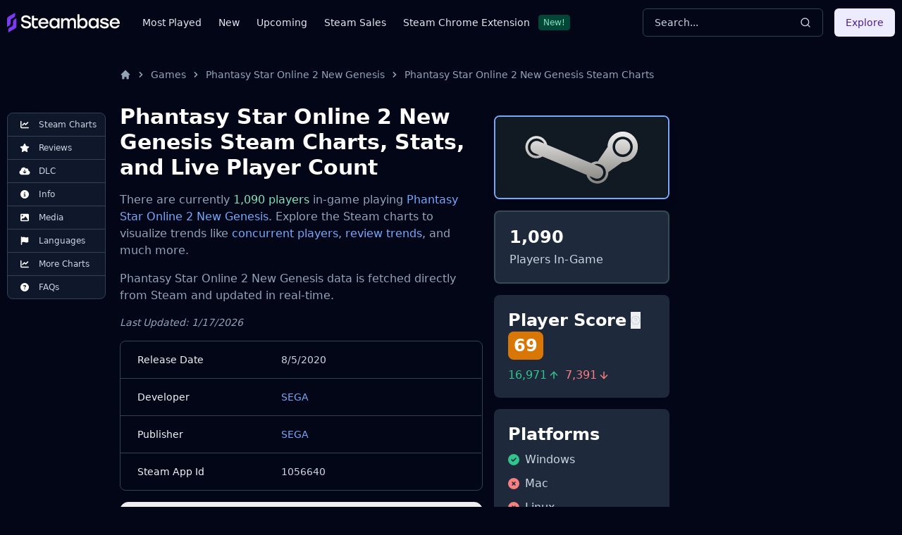

--- FILE ---
content_type: text/html
request_url: https://steambase.io/games/phantasy-star-online-2-new-genesis/steam-charts
body_size: 31087
content:
<!DOCTYPE html><html lang="en" class="dark"> <head><!-- SEO Metaata --><title>Phantasy Star Online 2 New Genesis Steam Charts | Steambase</title><meta charset="UTF-8"><link rel="canonical" href="https://steambase.io/games/phantasy-star-online-2-new-genesis/steam-charts"><meta name="description" content="Phantasy Star Online 2 New Genesis has 1,090 concurrent Steam players in-game. Explore more Steam Charts, stats, and trends for Phantasy Star Online 2 New Genesis."><meta name="robots" content="index, follow"><meta property="og:title" content="Phantasy Star Online 2 New Genesis Steam Charts | Steambase"><meta property="og:type" content="website"><meta property="og:image" content="https://cdn.akamai.steamstatic.com/steam/apps/1056640/10c2c4df29004d5397c01e1819d209a464332ead/header.jpg"><meta property="og:url" content="https://steambase.io/games/phantasy-star-online-2-new-genesis/steam-charts"><meta property="og:description" content="Phantasy Star Online 2 New Genesis has 1,090 concurrent Steam players in-game. Explore more Steam Charts, stats, and trends for Phantasy Star Online 2 New Genesis."><meta property="og:site_name" content="Steambase"><meta name="twitter:card" content="summary_large_image"><meta name="twitter:site" content="@steambase_io"><meta name="twitter:title" content="Phantasy Star Online 2 New Genesis Steam Charts | Steambase"><meta name="twitter:image" content="https://cdn.akamai.steamstatic.com/steam/apps/1056640/10c2c4df29004d5397c01e1819d209a464332ead/header.jpg"><meta name="twitter:description" content="Phantasy Star Online 2 New Genesis has 1,090 concurrent Steam players in-game. Explore more Steam Charts, stats, and trends for Phantasy Star Online 2 New Genesis."><meta name="twitter:creator" content="@steambase_io"><link rel="sitemap" href="https://steambase.io/sitemap-index.xml"><link rel="icon" type="image/png" href="https://steambase.io/favicon.png"><link rel="dns-prefetch" href="https://www.googletagmanager.com"><link rel="dns-prefetch" href="https://connect.facebook.net"><link rel="dns-prefetch" href="https://imagedelivery.net"><link rel="dns-prefetch" href="https://cdn.cloudflare.steamstatic.com"><link rel="dns-prefetch" href="https://cdn.akamai.steamstatic.com"><link rel="preload" as="image" href="https://cdn.akamai.steamstatic.com/steam/apps/1056640/10c2c4df29004d5397c01e1819d209a464332ead/header.jpg"><meta name="viewport" content="width=device-width, initial-scale=1"><meta name="slack-app-id" content="A05H4EKQDKK"><!-- Structured Schema Data --><!-- PubNation Ad Script (Always Enabled) --><script type="text/javascript" async="async" data-noptimize="1" data-cfasync="false" src="//scripts.pubnation.com/tags/13f4117d-b1d7-48f8-bad1-c9ee8240a94a.js"></script><style>.svelte-fa-base{height:1em;overflow:visible;transform-origin:center;vertical-align:-.125em}.svelte-fa-fw{text-align:center;width:1.25em}.svelte-fa-pull-left.svelte-bvo74f{float:left}.svelte-fa-pull-right.svelte-bvo74f{float:right}.svelte-fa-size-lg.svelte-bvo74f{font-size:1.33333em;line-height:.75em;vertical-align:-.225em}.svelte-fa-size-sm.svelte-bvo74f{font-size:.875em}.svelte-fa-size-xs.svelte-bvo74f{font-size:.75em}.spin.svelte-bvo74f{animation:svelte-bvo74f-spin 2s 0s infinite linear}.pulse.svelte-bvo74f{animation:svelte-bvo74f-spin 1s infinite steps(8)}@keyframes svelte-bvo74f-spin{0%{transform:rotate(0)}to{transform:rotate(360deg)}}.svelte-fa-layers.svelte-1sinijc{display:inline-block;position:relative}.svelte-fa-layers.svelte-1sinijc .svelte-fa{position:absolute;inset:0;margin:auto;text-align:center}.svelte-fa-layers.svelte-1sinijc .svelte-fa-layers-text{position:absolute;top:50%;left:50%;transform:translate(-50%,-50%)}.svelte-fa-layers.svelte-1sinijc .svelte-fa-layers-text span{display:inline-block}.svelte-fa-pull-left.svelte-1sinijc{float:left}.svelte-fa-pull-right.svelte-1sinijc{float:right}.svelte-fa-size-lg.svelte-1sinijc{font-size:1.33333em;line-height:.75em;vertical-align:-.225em}.svelte-fa-size-sm.svelte-1sinijc{font-size:.875em}.svelte-fa-size-xs.svelte-1sinijc{font-size:.75em}.container.svelte-1x0c3df{display:inline-block;height:auto}.svelte-fa-size-lg.svelte-1x0c3df{font-size:1.33333em;line-height:.75em;vertical-align:-.225em}.svelte-fa-size-sm.svelte-1x0c3df{font-size:.875em}.svelte-fa-size-xs.svelte-1x0c3df{font-size:.75em}
</style>
<link rel="stylesheet" href="/_astro/_type_.BT8FuoxQ.css">
<style>pre[class*=language-],code[class*=language-]{color:#d4d4d4;font-size:13px;text-shadow:none;font-family:Menlo,Monaco,Consolas,Andale Mono,Ubuntu Mono,Courier New,monospace;direction:ltr;text-align:left;white-space:pre;word-spacing:normal;word-break:normal;line-height:1.5;-moz-tab-size:4;-o-tab-size:4;tab-size:4;-webkit-hyphens:none;hyphens:none}pre[class*=language-]::-moz-selection,code[class*=language-]::-moz-selection,pre[class*=language-] *::-moz-selection,code[class*=language-] *::-moz-selection{text-shadow:none;background:#264f78}pre[class*=language-]::selection,code[class*=language-]::selection,pre[class*=language-] *::selection,code[class*=language-] *::selection{text-shadow:none;background:#264f78}@media print{pre[class*=language-],code[class*=language-]{text-shadow:none}}pre[class*=language-]{padding:1em;margin:.5em 0;overflow:auto;background:#1e1e1e}:not(pre)>code[class*=language-]{padding:.1em .3em;border-radius:.3em;color:#db4c69;background:#1e1e1e}.namespace{opacity:.7}.token.doctype .token.doctype-tag{color:#569cd6}.token.doctype .token.name{color:#9cdcfe}.token.comment,.token.prolog{color:#6a9955}.token.punctuation,.language-html .language-css .token.punctuation,.language-html .language-javascript .token.punctuation{color:#d4d4d4}.token.property,.token.tag,.token.boolean,.token.number,.token.constant,.token.symbol,.token.inserted,.token.unit{color:#b5cea8}.token.selector,.token.attr-name,.token.string,.token.char,.token.builtin,.token.deleted{color:#ce9178}.language-css .token.string.url{text-decoration:underline}.token.operator,.token.entity{color:#d4d4d4}.token.operator.arrow{color:#569cd6}.token.atrule{color:#ce9178}.token.atrule .token.rule{color:#c586c0}.token.atrule .token.url{color:#9cdcfe}.token.atrule .token.url .token.function{color:#dcdcaa}.token.atrule .token.url .token.punctuation{color:#d4d4d4}.token.keyword{color:#569cd6}.token.keyword.module,.token.keyword.control-flow{color:#c586c0}.token.function,.token.function .token.maybe-class-name{color:#dcdcaa}.token.regex{color:#d16969}.token.important{color:#569cd6}.token.italic{font-style:italic}.token.constant{color:#9cdcfe}.token.class-name,.token.maybe-class-name{color:#4ec9b0}.token.console,.token.parameter,.token.interpolation{color:#9cdcfe}.token.punctuation.interpolation-punctuation,.token.boolean{color:#569cd6}.token.property,.token.variable,.token.imports .token.maybe-class-name,.token.exports .token.maybe-class-name{color:#9cdcfe}.token.selector,.token.escape{color:#d7ba7d}.token.tag{color:#569cd6}.token.tag .token.punctuation,.token.cdata{color:gray}.token.attr-name{color:#9cdcfe}.token.attr-value,.token.attr-value .token.punctuation{color:#ce9178}.token.attr-value .token.punctuation.attr-equals{color:#d4d4d4}.token.entity{color:#569cd6}.token.namespace{color:#4ec9b0}pre[class*=language-javascript],code[class*=language-javascript],pre[class*=language-jsx],code[class*=language-jsx],pre[class*=language-typescript],code[class*=language-typescript],pre[class*=language-tsx],code[class*=language-tsx]{color:#9cdcfe}pre[class*=language-css],code[class*=language-css]{color:#ce9178}pre[class*=language-html],code[class*=language-html]{color:#d4d4d4}.language-regex .token.anchor{color:#dcdcaa}.language-html .token.punctuation{color:gray}pre[class*=language-]>code[class*=language-]{position:relative;z-index:1}.line-highlight.line-highlight{background:#f7ebc6;box-shadow:inset 5px 0 #f7d87c;z-index:0}
@keyframes border-pulse{50%{border-color:#fff0}}.border-pulse[data-astro-cid-awf325ht]{animation:border-pulse 3s ease-in-out infinite}
</style><script type="module" src="/_astro/page.DTIbhfSr.js"></script></head><body class="min-h-screen bg-slate-950"> <div class="relative flex flex-col"> <style>astro-island,astro-slot,astro-static-slot{display:contents}</style><script>(()=>{var l=(o,t)=>{let i=async()=>{await(await o())()},e=typeof t.value=="object"?t.value:void 0,s={timeout:e==null?void 0:e.timeout};"requestIdleCallback"in window?window.requestIdleCallback(i,s):setTimeout(i,s.timeout||200)};(self.Astro||(self.Astro={})).idle=l;window.dispatchEvent(new Event("astro:idle"));})();;(()=>{var A=Object.defineProperty;var g=(i,o,a)=>o in i?A(i,o,{enumerable:!0,configurable:!0,writable:!0,value:a}):i[o]=a;var d=(i,o,a)=>g(i,typeof o!="symbol"?o+"":o,a);{let i={0:t=>m(t),1:t=>a(t),2:t=>new RegExp(t),3:t=>new Date(t),4:t=>new Map(a(t)),5:t=>new Set(a(t)),6:t=>BigInt(t),7:t=>new URL(t),8:t=>new Uint8Array(t),9:t=>new Uint16Array(t),10:t=>new Uint32Array(t)},o=t=>{let[l,e]=t;return l in i?i[l](e):void 0},a=t=>t.map(o),m=t=>typeof t!="object"||t===null?t:Object.fromEntries(Object.entries(t).map(([l,e])=>[l,o(e)]));class y extends HTMLElement{constructor(){super(...arguments);d(this,"Component");d(this,"hydrator");d(this,"hydrate",async()=>{var b;if(!this.hydrator||!this.isConnected)return;let e=(b=this.parentElement)==null?void 0:b.closest("astro-island[ssr]");if(e){e.addEventListener("astro:hydrate",this.hydrate,{once:!0});return}let c=this.querySelectorAll("astro-slot"),n={},h=this.querySelectorAll("template[data-astro-template]");for(let r of h){let s=r.closest(this.tagName);s!=null&&s.isSameNode(this)&&(n[r.getAttribute("data-astro-template")||"default"]=r.innerHTML,r.remove())}for(let r of c){let s=r.closest(this.tagName);s!=null&&s.isSameNode(this)&&(n[r.getAttribute("name")||"default"]=r.innerHTML)}let p;try{p=this.hasAttribute("props")?m(JSON.parse(this.getAttribute("props"))):{}}catch(r){let s=this.getAttribute("component-url")||"<unknown>",v=this.getAttribute("component-export");throw v&&(s+=` (export ${v})`),console.error(`[hydrate] Error parsing props for component ${s}`,this.getAttribute("props"),r),r}let u;await this.hydrator(this)(this.Component,p,n,{client:this.getAttribute("client")}),this.removeAttribute("ssr"),this.dispatchEvent(new CustomEvent("astro:hydrate"))});d(this,"unmount",()=>{this.isConnected||this.dispatchEvent(new CustomEvent("astro:unmount"))})}disconnectedCallback(){document.removeEventListener("astro:after-swap",this.unmount),document.addEventListener("astro:after-swap",this.unmount,{once:!0})}connectedCallback(){if(!this.hasAttribute("await-children")||document.readyState==="interactive"||document.readyState==="complete")this.childrenConnectedCallback();else{let e=()=>{document.removeEventListener("DOMContentLoaded",e),c.disconnect(),this.childrenConnectedCallback()},c=new MutationObserver(()=>{var n;((n=this.lastChild)==null?void 0:n.nodeType)===Node.COMMENT_NODE&&this.lastChild.nodeValue==="astro:end"&&(this.lastChild.remove(),e())});c.observe(this,{childList:!0}),document.addEventListener("DOMContentLoaded",e)}}async childrenConnectedCallback(){let e=this.getAttribute("before-hydration-url");e&&await import(e),this.start()}async start(){let e=JSON.parse(this.getAttribute("opts")),c=this.getAttribute("client");if(Astro[c]===void 0){window.addEventListener(`astro:${c}`,()=>this.start(),{once:!0});return}try{await Astro[c](async()=>{let n=this.getAttribute("renderer-url"),[h,{default:p}]=await Promise.all([import(this.getAttribute("component-url")),n?import(n):()=>()=>{}]),u=this.getAttribute("component-export")||"default";if(!u.includes("."))this.Component=h[u];else{this.Component=h;for(let f of u.split("."))this.Component=this.Component[f]}return this.hydrator=p,this.hydrate},e,this)}catch(n){console.error(`[astro-island] Error hydrating ${this.getAttribute("component-url")}`,n)}}attributeChangedCallback(){this.hydrate()}}d(y,"observedAttributes",["props"]),customElements.get("astro-island")||customElements.define("astro-island",y)}})();</script><astro-island uid="Z1GxnCQ" prefix="r5" component-url="/_astro/Header.DJONImcw.js" component-export="default" renderer-url="/_astro/client.VrS1qbU8.js" props="{}" ssr="" client="idle" opts="{&quot;name&quot;:&quot;Header&quot;,&quot;value&quot;:true}" await-children=""><header class="sticky top-0 z-50 w-full bg-slate-950"><div class="container flex h-16 items-center"><div class="flex flex-row items-center mr-4"><button class="inline-flex items-center justify-center rounded-md text-sm font-medium ring-offset-white focus-visible:outline-none focus-visible:ring-2 focus-visible:ring-slate-400 focus-visible:ring-offset-2 disabled:pointer-events-none disabled:opacity-50 dark:ring-offset-slate-950 dark:focus-visible:ring-slate-800 hover:bg-slate-100 hover:text-slate-900 w-min h-min mr-4 p-0 dark:text-slate-400 hover:dark:text-slate-100 dark:bg-transparent dark:hover:bg-transparent md:hidden" type="button" aria-haspopup="dialog" aria-expanded="false" aria-controls="radix-:r5R5:" data-state="closed"><svg width="15" height="15" viewBox="0 0 15 15" fill="none" xmlns="http://www.w3.org/2000/svg" class="h-5 w-5"><path d="M8 2H13.5C13.7761 2 14 2.22386 14 2.5V12.5C14 12.7761 13.7761 13 13.5 13H8V2ZM7 2H1.5C1.22386 2 1 2.22386 1 2.5V12.5C1 12.7761 1.22386 13 1.5 13H7V2ZM0 2.5C0 1.67157 0.671573 1 1.5 1H13.5C14.3284 1 15 1.67157 15 2.5V12.5C15 13.3284 14.3284 14 13.5 14H1.5C0.671573 14 0 13.3284 0 12.5V2.5Z" fill="currentColor" fill-rule="evenodd" clip-rule="evenodd"></path></svg><span class="sr-only">Toggle Menu</span></button><a class="mr-2 md:mr-8 w-40 flex items-center" href="/"><img src="/logo.svg" fetchpriority="high" width="160" height="28" class="object-fit" alt="Steambase Logo"/></a><nav class="hidden lg:flex lg:flex-row items-center space-x-6 text-sm whitespace-nowrap font-medium"><div class="flex flex-row items-center justify-center space-x-3"><a href="/games/most-played-steam-games" rel="prefetch" class="text-slate-200 hover:text-white">Most Played</a></div><div class="flex flex-row items-center justify-center space-x-3"><a href="/games/new-steam-game-releases" rel="prefetch" class="text-slate-200 hover:text-white">New</a></div><div class="flex flex-row items-center justify-center space-x-3"><a href="/games/upcoming-steam-game-releases" rel="prefetch" class="text-slate-200 hover:text-white">Upcoming</a></div><div class="flex flex-row items-center justify-center space-x-3"><a href="/sales" rel="prefetch" class="text-slate-200 hover:text-white">Steam Sales</a></div><div class="flex flex-row items-center justify-center space-x-3"><a href="https://chromewebstore.google.com/detail/better-steam/iobagpbkbdkobggejjcnidehfenchpec" rel="prefetch" class="text-slate-200 hover:text-white">Steam Chrome Extension</a><div class="inline-flex items-center rounded border py-0.5 font-base focus:outline-none border-green-900 text-green-300 bg-green-900 text-xs cursor-default hover:border-transparent px-1.5">New!</div></div></nav></div><div class="flex flex-1 items-center justify-between space-x-4 md:justify-end"><div class="w-full flex-1 md:w-auto md:flex-none"><button class="group w-full md:w-40 xl:w-64 h-10 inline-flex items-center justify-between rounded-md font-medium focus-visible:outline-none focus-visible:ring-1 focus-visible:ring-ring disabled:pointer-events-none disabled:opacity-50 border border-input bg-transparent border-slate-700 hover:bg-slate-700 shadow-sm px-4 py-2 relative text-sm text-muted-foreground"><span class="inline-flex font-normal  text-slate-300 group-hover:text-slate-200 select-none">Search...</span><svg xmlns="http://www.w3.org/2000/svg" width="24" height="24" viewBox="0 0 24 24" fill="none" stroke="currentColor" stroke-width="2" stroke-linecap="round" stroke-linejoin="round" class="lucide lucide-search h-4 w-4 text-slate-300 group-hover:text-slate-200"><circle cx="11" cy="11" r="8"></circle><path d="m21 21-4.3-4.3"></path></svg></button></div><div class="hidden md:flex items-center"><button class="inline-flex items-center justify-center rounded-md text-sm font-medium ring-offset-white focus-visible:outline-none focus-visible:ring-2 focus-visible:ring-slate-400 focus-visible:ring-offset-2 disabled:pointer-events-none disabled:opacity-50 dark:ring-offset-slate-950 dark:focus-visible:ring-slate-800 bg-purple-100 text-purple-900 hover:bg-purple-100/80 dark:bg-purple-700 dark:text-purple-50 dark:hover:bg-purple-700/80 h-10 px-4 py-2">Explore</button></div></div></div></header><!--astro:end--></astro-island> <div class="container relative"> <div class="grid grid-cols-1 gap-4 lg:grid-cols-12 lg:gap-5 xl:grid-cols-8 2xl:gap-8 py-4 lg:py-8"> <!-- Left Aside --> <aside class="hidden col-span-1 lg:flex lg:flex-col lg:col-span-1 xl:flex xl:flex-col xl:col-span-1"> <nav class="hidden xl:flex xl:sticky xl:top-40 xl:mr-auto w-fit max-w-[200px]"> <div class="bg-slate-900 text-slate-300 rounded-lg border border-slate-700 divide-y divide-slate-700"><a href="/games/phantasy-star-online-2-new-genesis/steam-charts#player-count-steam-chart" class="flex flex-row items-center space-x-2 py-2 px-3 w-full text-xs font-normal list-none first:rounded-t-lg last:rounded-b-lg hover:bg-slate-800 hover:text-white focus:z-40 focus:outline-none focus:ring-2 focus:ring-slate-700 focus:text-white"> <svg class="svelte-fa svelte-fa-base text-white w-6 svelte-bvo74f" viewBox="0 0 512 512" aria-hidden="true" role="img" xmlns="http://www.w3.org/2000/svg"><g transform="translate(256 256)" transform-origin="128 0"><g transform="translate(0,0) scale(1,1)"><path d="M64 64c0-17.7-14.3-32-32-32S0 46.3 0 64L0 400c0 44.2 35.8 80 80 80l400 0c17.7 0 32-14.3 32-32s-14.3-32-32-32L80 416c-8.8 0-16-7.2-16-16L64 64zm406.6 86.6c12.5-12.5 12.5-32.8 0-45.3s-32.8-12.5-45.3 0L320 210.7l-57.4-57.4c-12.5-12.5-32.8-12.5-45.3 0l-112 112c-12.5 12.5-12.5 32.8 0 45.3s32.8 12.5 45.3 0L240 221.3l57.4 57.4c12.5 12.5 32.8 12.5 45.3 0l128-128z" fill="currentColor" transform="translate(-256 -256)"></path></g></g></svg> <span>Steam Charts</span> </a><a href="/games/phantasy-star-online-2-new-genesis/reviews" class="flex flex-row items-center space-x-2 py-2 px-3 w-full text-xs font-normal list-none first:rounded-t-lg last:rounded-b-lg hover:bg-slate-800 hover:text-white focus:z-40 focus:outline-none focus:ring-2 focus:ring-slate-700 focus:text-white"> <svg class="svelte-fa svelte-fa-base text-white w-6 svelte-bvo74f" viewBox="0 0 576 512" aria-hidden="true" role="img" xmlns="http://www.w3.org/2000/svg"><g transform="translate(288 256)" transform-origin="144 0"><g transform="translate(0,0) scale(1,1)"><path d="M316.9 18C311.6 7 300.4 0 288.1 0s-23.4 7-28.8 18L195 150.3 51.4 171.5c-12 1.8-22 10.2-25.7 21.7s-.7 24.2 7.9 32.7L137.8 329 113.2 474.7c-2 12 3 24.2 12.9 31.3s23 8 33.8 2.3l128.3-68.5 128.3 68.5c10.8 5.7 23.9 4.9 33.8-2.3s14.9-19.3 12.9-31.3L438.5 329 542.7 225.9c8.6-8.5 11.7-21.2 7.9-32.7s-13.7-19.9-25.7-21.7L381.2 150.3 316.9 18z" fill="currentColor" transform="translate(-288 -256)"></path></g></g></svg> <span>Reviews</span> </a><a href="/games/phantasy-star-online-2-new-genesis/price#dlc" class="flex flex-row items-center space-x-2 py-2 px-3 w-full text-xs font-normal list-none first:rounded-t-lg last:rounded-b-lg hover:bg-slate-800 hover:text-white focus:z-40 focus:outline-none focus:ring-2 focus:ring-slate-700 focus:text-white"> <svg class="svelte-fa svelte-fa-base text-white w-6 svelte-bvo74f" viewBox="0 0 640 512" aria-hidden="true" role="img" xmlns="http://www.w3.org/2000/svg"><g transform="translate(320 256)" transform-origin="160 0"><g transform="translate(0,0) scale(1,1)"><path d="M144 480C64.5 480 0 415.5 0 336c0-62.8 40.2-116.2 96.2-135.9c-.1-2.7-.2-5.4-.2-8.1c0-88.4 71.6-160 160-160c59.3 0 111 32.2 138.7 80.2C409.9 102 428.3 96 448 96c53 0 96 43 96 96c0 12.2-2.3 23.8-6.4 34.6C596 238.4 640 290.1 640 352c0 70.7-57.3 128-128 128l-368 0zm79-167l80 80c9.4 9.4 24.6 9.4 33.9 0l80-80c9.4-9.4 9.4-24.6 0-33.9s-24.6-9.4-33.9 0l-39 39L344 184c0-13.3-10.7-24-24-24s-24 10.7-24 24l0 134.1-39-39c-9.4-9.4-24.6-9.4-33.9 0s-9.4 24.6 0 33.9z" fill="currentColor" transform="translate(-320 -256)"></path></g></g></svg> <span>DLC</span> </a><a href="/games/phantasy-star-online-2-new-genesis/info#about" class="flex flex-row items-center space-x-2 py-2 px-3 w-full text-xs font-normal list-none first:rounded-t-lg last:rounded-b-lg hover:bg-slate-800 hover:text-white focus:z-40 focus:outline-none focus:ring-2 focus:ring-slate-700 focus:text-white"> <svg class="svelte-fa svelte-fa-base text-white w-6 svelte-bvo74f" viewBox="0 0 512 512" aria-hidden="true" role="img" xmlns="http://www.w3.org/2000/svg"><g transform="translate(256 256)" transform-origin="128 0"><g transform="translate(0,0) scale(1,1)"><path d="M256 512A256 256 0 1 0 256 0a256 256 0 1 0 0 512zM216 336l24 0 0-64-24 0c-13.3 0-24-10.7-24-24s10.7-24 24-24l48 0c13.3 0 24 10.7 24 24l0 88 8 0c13.3 0 24 10.7 24 24s-10.7 24-24 24l-80 0c-13.3 0-24-10.7-24-24s10.7-24 24-24zm40-208a32 32 0 1 1 0 64 32 32 0 1 1 0-64z" fill="currentColor" transform="translate(-256 -256)"></path></g></g></svg> <span>Info</span> </a><a href="/games/phantasy-star-online-2-new-genesis/info#media" class="flex flex-row items-center space-x-2 py-2 px-3 w-full text-xs font-normal list-none first:rounded-t-lg last:rounded-b-lg hover:bg-slate-800 hover:text-white focus:z-40 focus:outline-none focus:ring-2 focus:ring-slate-700 focus:text-white"> <svg class="svelte-fa svelte-fa-base text-white w-6 svelte-bvo74f" viewBox="0 0 512 512" aria-hidden="true" role="img" xmlns="http://www.w3.org/2000/svg"><g transform="translate(256 256)" transform-origin="128 0"><g transform="translate(0,0) scale(1,1)"><path d="M0 96C0 60.7 28.7 32 64 32l384 0c35.3 0 64 28.7 64 64l0 320c0 35.3-28.7 64-64 64L64 480c-35.3 0-64-28.7-64-64L0 96zM323.8 202.5c-4.5-6.6-11.9-10.5-19.8-10.5s-15.4 3.9-19.8 10.5l-87 127.6L170.7 297c-4.6-5.7-11.5-9-18.7-9s-14.2 3.3-18.7 9l-64 80c-5.8 7.2-6.9 17.1-2.9 25.4s12.4 13.6 21.6 13.6l96 0 32 0 208 0c8.9 0 17.1-4.9 21.2-12.8s3.6-17.4-1.4-24.7l-120-176zM112 192a48 48 0 1 0 0-96 48 48 0 1 0 0 96z" fill="currentColor" transform="translate(-256 -256)"></path></g></g></svg> <span>Media</span> </a><a href="/games/phantasy-star-online-2-new-genesis/info#supported-languages" class="flex flex-row items-center space-x-2 py-2 px-3 w-full text-xs font-normal list-none first:rounded-t-lg last:rounded-b-lg hover:bg-slate-800 hover:text-white focus:z-40 focus:outline-none focus:ring-2 focus:ring-slate-700 focus:text-white"> <svg class="svelte-fa svelte-fa-base text-white w-6 svelte-bvo74f" viewBox="0 0 448 512" aria-hidden="true" role="img" xmlns="http://www.w3.org/2000/svg"><g transform="translate(224 256)" transform-origin="112 0"><g transform="translate(0,0) scale(1,1)"><path d="M64 32C64 14.3 49.7 0 32 0S0 14.3 0 32L0 64 0 368 0 480c0 17.7 14.3 32 32 32s32-14.3 32-32l0-128 64.3-16.1c41.1-10.3 84.6-5.5 122.5 13.4c44.2 22.1 95.5 24.8 141.7 7.4l34.7-13c12.5-4.7 20.8-16.6 20.8-30l0-247.7c0-23-24.2-38-44.8-27.7l-9.6 4.8c-46.3 23.2-100.8 23.2-147.1 0c-35.1-17.6-75.4-22-113.5-12.5L64 48l0-16z" fill="currentColor" transform="translate(-224 -256)"></path></g></g></svg> <span>Languages</span> </a><a href="/games/phantasy-star-online-2-new-genesis/steam-charts#more-steam-charts" class="flex flex-row items-center space-x-2 py-2 px-3 w-full text-xs font-normal list-none first:rounded-t-lg last:rounded-b-lg hover:bg-slate-800 hover:text-white focus:z-40 focus:outline-none focus:ring-2 focus:ring-slate-700 focus:text-white"> <svg class="svelte-fa svelte-fa-base text-white w-6 svelte-bvo74f" viewBox="0 0 512 512" aria-hidden="true" role="img" xmlns="http://www.w3.org/2000/svg"><g transform="translate(256 256)" transform-origin="128 0"><g transform="translate(0,0) scale(1,1)"><path d="M64 64c0-17.7-14.3-32-32-32S0 46.3 0 64L0 400c0 44.2 35.8 80 80 80l400 0c17.7 0 32-14.3 32-32s-14.3-32-32-32L80 416c-8.8 0-16-7.2-16-16L64 64zm406.6 86.6c12.5-12.5 12.5-32.8 0-45.3s-32.8-12.5-45.3 0L320 210.7l-57.4-57.4c-12.5-12.5-32.8-12.5-45.3 0l-112 112c-12.5 12.5-12.5 32.8 0 45.3s32.8 12.5 45.3 0L240 221.3l57.4 57.4c12.5 12.5 32.8 12.5 45.3 0l128-128z" fill="currentColor" transform="translate(-256 -256)"></path></g></g></svg> <span>More Charts</span> </a><a href="/games/phantasy-star-online-2-new-genesis/info#faqs" class="flex flex-row items-center space-x-2 py-2 px-3 w-full text-xs font-normal list-none first:rounded-t-lg last:rounded-b-lg hover:bg-slate-800 hover:text-white focus:z-40 focus:outline-none focus:ring-2 focus:ring-slate-700 focus:text-white"> <svg class="svelte-fa svelte-fa-base text-white w-6 svelte-bvo74f" viewBox="0 0 512 512" aria-hidden="true" role="img" xmlns="http://www.w3.org/2000/svg"><g transform="translate(256 256)" transform-origin="128 0"><g transform="translate(0,0) scale(1,1)"><path d="M256 512A256 256 0 1 0 256 0a256 256 0 1 0 0 512zM169.8 165.3c7.9-22.3 29.1-37.3 52.8-37.3l58.3 0c34.9 0 63.1 28.3 63.1 63.1c0 22.6-12.1 43.5-31.7 54.8L280 264.4c-.2 13-10.9 23.6-24 23.6c-13.3 0-24-10.7-24-24l0-13.5c0-8.6 4.6-16.5 12.1-20.8l44.3-25.4c4.7-2.7 7.6-7.7 7.6-13.1c0-8.4-6.8-15.1-15.1-15.1l-58.3 0c-3.4 0-6.4 2.1-7.5 5.3l-.4 1.2c-4.4 12.5-18.2 19-30.6 14.6s-19-18.2-14.6-30.6l.4-1.2zM224 352a32 32 0 1 1 64 0 32 32 0 1 1 -64 0z" fill="currentColor" transform="translate(-256 -256)"></path></g></g></svg> <span>FAQs</span> </a></div> </nav> </aside> <!-- Center Column --> <div class="col-span-5 space-y-8 lg:col-span-7 xl:col-span-5"> <nav id="breadcrumbs" class="flex truncate" aria-label="Breadcrumb"> <ol class="inline-flex items-center"> <li class="inline-flex items-center"> <a href="/" class="inline-flex items-center text-sm font-medium text-slate-400 hover:text-white" aria-label="Home"> <svg aria-hidden="true" class="w-4 h-4" fill="currentColor" viewBox="0 0 20 20" xmlns="http://www.w3.org/2000/svg"> <path d="M10.707 2.293a1 1 0 00-1.414 0l-7 7a1 1 0 001.414 1.414L4 10.414V17a1 1 0 001 1h2a1 1 0 001-1v-2a1 1 0 011-1h2a1 1 0 011 1v2a1 1 0 001 1h2a1 1 0 001-1v-6.586l.293.293a1 1 0 001.414-1.414l-7-7z"></path> </svg> </a> </li><li class=""> <div class="flex items-center"> <svg aria-hidden="true" class="w-4 h-4 mx-1.5 text-slate-400" fill="currentColor" viewBox="0 0 20 20" xmlns="http://www.w3.org/2000/svg"> <path fill-rule="evenodd" d="M7.293 14.707a1 1 0 010-1.414L10.586 10 7.293 6.707a1 1 0 011.414-1.414l4 4a1 1 0 010 1.414l-4 4a1 1 0 01-1.414 0z" clip-rule="evenodd"></path> </svg> <a href="/games" rel="prefetch-intent" class="inline-flex items-center text-sm font-medium text-slate-400 hover:text-white"> Games </a> </div> </li><li class=""> <div class="flex items-center"> <svg aria-hidden="true" class="w-4 h-4 mx-1.5 text-slate-400" fill="currentColor" viewBox="0 0 20 20" xmlns="http://www.w3.org/2000/svg"> <path fill-rule="evenodd" d="M7.293 14.707a1 1 0 010-1.414L10.586 10 7.293 6.707a1 1 0 011.414-1.414l4 4a1 1 0 010 1.414l-4 4a1 1 0 01-1.414 0z" clip-rule="evenodd"></path> </svg> <a href="/games/phantasy-star-online-2-new-genesis" rel="prefetch-intent" class="inline-flex items-center text-sm font-medium text-slate-400 hover:text-white"> Phantasy Star Online 2 New Genesis </a> </div> </li><li class=""> <div class="flex items-center"> <svg aria-hidden="true" class="w-4 h-4 mx-1.5 text-slate-400" fill="currentColor" viewBox="0 0 20 20" xmlns="http://www.w3.org/2000/svg"> <path fill-rule="evenodd" d="M7.293 14.707a1 1 0 010-1.414L10.586 10 7.293 6.707a1 1 0 011.414-1.414l4 4a1 1 0 010 1.414l-4 4a1 1 0 01-1.414 0z" clip-rule="evenodd"></path> </svg> <a href="/games/phantasy-star-online-2-new-genesis/steam-charts" rel="prefetch-intent" class="inline-flex items-center text-sm font-medium text-slate-400 hover:text-white" aria-current="page"> Phantasy Star Online 2 New Genesis Steam Charts </a> </div> </li> </ol> <script type="application/ld+json">{"@context":"https://schema.org","@type":"BreadcrumbList","itemListElement":[{"@type":"ListItem","position":1,"name":"home","item":"https://steambase.io"},{"@type":"ListItem","position":2,"name":"games","item":"https://steambase.io/games"},{"@type":"ListItem","position":3,"name":"phantasy star online 2 new genesis","item":"https://steambase.io/games/phantasy-star-online-2-new-genesis"},{"@type":"ListItem","position":4,"name":"phantasy star online 2 new genesis steam charts","item":"https://steambase.io/games/phantasy-star-online-2-new-genesis/steam-charts"}]}</script> </nav> <main>    <article class="space-y-8 mb-8"> <script type="application/ld+json">{"@context":"https://schema.org","@type":"SoftwareApplication","@id":"https://steambase.io/games/phantasy-star-online-2-new-genesis/#software-application","mainEntityOfPage":{"@type":"WebPage","@id":"https://steambase.io/games/phantasy-star-online-2-new-genesis"},"url":"https://steambase.io/games/phantasy-star-online-2-new-genesis","name":"Phantasy Star Online 2 New Genesis","alternateName":"phantasy-star-online-2-new-genesis","description":"Phantasy Star Online 2 New Genesis is a free-to-play action MMO. Join players around the world to explore the planet Halpha and fight in epic battles as ARKS Defenders! Unleash your imagination with our ultimate character creation experience and creative spaces to create your own phantasy.","applicationCategory":"GameApplication","dateModified":"2026-01-15T02:07:38.481+00:00","operatingSystem":"Windows","screenshot":[{"@type":"ImageObject","contentUrl":"https://shared.akamai.steamstatic.com/store_item_assets/steam/apps/1056640/ss_5c7d156c0c4d8f81be025bead8f963a0c0d1f98e.1920x1080.jpg","creditText":"SEGA","copyrightNotice":"SEGA","creator":{"@type":"Organization","name":"SEGA","url":"https://steambase.io/developers/sega"}},{"@type":"ImageObject","contentUrl":"https://shared.akamai.steamstatic.com/store_item_assets/steam/apps/1056640/ss_a640cd80faa5f1368aa0d2a6af808d81f1102879.1920x1080.jpg","creditText":"SEGA","copyrightNotice":"SEGA","creator":{"@type":"Organization","name":"SEGA","url":"https://steambase.io/developers/sega"}},{"@type":"ImageObject","contentUrl":"https://shared.akamai.steamstatic.com/store_item_assets/steam/apps/1056640/ss_72b79e208aceae8d7976128929d575a6607c6262.1920x1080.jpg","creditText":"SEGA","copyrightNotice":"SEGA","creator":{"@type":"Organization","name":"SEGA","url":"https://steambase.io/developers/sega"}},{"@type":"ImageObject","contentUrl":"https://shared.akamai.steamstatic.com/store_item_assets/steam/apps/1056640/ss_37e540861f432d4853bd91b172a013ebb27709fe.1920x1080.jpg","creditText":"SEGA","copyrightNotice":"SEGA","creator":{"@type":"Organization","name":"SEGA","url":"https://steambase.io/developers/sega"}},{"@type":"ImageObject","contentUrl":"https://shared.akamai.steamstatic.com/store_item_assets/steam/apps/1056640/ss_62d6f916ad45afc6c4084c8512407d33413b614d.1920x1080.jpg","creditText":"SEGA","copyrightNotice":"SEGA","creator":{"@type":"Organization","name":"SEGA","url":"https://steambase.io/developers/sega"}},{"@type":"ImageObject","contentUrl":"https://shared.akamai.steamstatic.com/store_item_assets/steam/apps/1056640/ss_c83e283cbdfe54de596d71551ff1377b2631b7d1.1920x1080.jpg","creditText":"SEGA","copyrightNotice":"SEGA","creator":{"@type":"Organization","name":"SEGA","url":"https://steambase.io/developers/sega"}},{"@type":"ImageObject","contentUrl":"https://shared.akamai.steamstatic.com/store_item_assets/steam/apps/1056640/ss_18d87e3c55b152305ebd37f1eaea563c80bc549e.1920x1080.jpg","creditText":"SEGA","copyrightNotice":"SEGA","creator":{"@type":"Organization","name":"SEGA","url":"https://steambase.io/developers/sega"}},{"@type":"ImageObject","contentUrl":"https://shared.akamai.steamstatic.com/store_item_assets/steam/apps/1056640/ss_0ab07374294ce4113e4b281273458a631c15d6a5.1920x1080.jpg","creditText":"SEGA","copyrightNotice":"SEGA","creator":{"@type":"Organization","name":"SEGA","url":"https://steambase.io/developers/sega"}},{"@type":"ImageObject","contentUrl":"https://shared.akamai.steamstatic.com/store_item_assets/steam/apps/1056640/ss_7b5616f51d397dbb375ef5105f2e50581ef7e191.1920x1080.jpg","creditText":"SEGA","copyrightNotice":"SEGA","creator":{"@type":"Organization","name":"SEGA","url":"https://steambase.io/developers/sega"}},{"@type":"ImageObject","contentUrl":"https://shared.akamai.steamstatic.com/store_item_assets/steam/apps/1056640/ss_e7a6c7491a313befb50dd402fc027c3f139720cb.1920x1080.jpg","creditText":"SEGA","copyrightNotice":"SEGA","creator":{"@type":"Organization","name":"SEGA","url":"https://steambase.io/developers/sega"}},{"@type":"ImageObject","contentUrl":"https://shared.akamai.steamstatic.com/store_item_assets/steam/apps/1056640/ss_47a580c571e2a231e4f29354b1fc99d6b0ee96af.1920x1080.jpg","creditText":"SEGA","copyrightNotice":"SEGA","creator":{"@type":"Organization","name":"SEGA","url":"https://steambase.io/developers/sega"}}],"provider":{"@type":"Organization","name":"Valve","alternateName":"Steam","url":"https://www.valvesoftware.com/","sameAs":["https://en.wikipedia.org/wiki/Valve_Corporation","https://store.steampowered.com/"]},"author":[{"@type":"Organization","name":"SEGA","url":"https://steambase.io/developers/sega"}],"publisher":{"@type":"Organization","@id":"https://steambase.io/#organization","name":"Steambase","alternateName":"Steam Database","description":"Steambase is the leading destination for video game insights and all things Steam. Explore games, developers, bundles, sales, and more — all in one place.","url":"https://steambase.io","logo":{"@type":"ImageObject","url":"https://steambase.io/favicon.png","width":"408","height":"408","caption":"Steambase Logo"},"brand":{"@type":"Brand","name":"Steambase"},"contactPoint":{"@type":"ContactPoint","contactType":"General Inquiries","email":"hello@steambase.io"},"sameAs":["https://twitter.com/steambase_io","https://facebook.com/steambaseio","https://www.linkedin.com/company/steambase","https://github.com/Steambase","https://discord.gg/C7fxdbCf6A","https://golden.com/wiki/Steambase-4AJ5WNZ","https://tiktok.com/@steambase_io"],"publishingPrinciples":"https://steambase.io/about/","foundingDate":"2023-04-30T00:00:00+0000","founder":[{"@type":"Person","@id":"https://steambase.io/about/#lucas-wyland","url":"https://steambase.io/about/#lucas-wyland","name":"Lucas Wyland","givenName":"Lucas","familyName":"Wyland","gender":"http://schema.org/Male","birthDate":"1996-01-03","birthPlace":"Kansas City, MO","nationality":"United States","jobTitle":"Founder","email":"lucas@steambase.io","worksFor":{"@type":"Organization","name":"Steambase","url":"https://steambase.io"},"knowsAbout":["Software Development","Computer Programming","Video Games","Distributed Systems","Web Development","Real-time Applications"],"alumniOf":{"@type":"CollegeOrUniversity","name":"Missouri University of Science and Technology","url":"https://www.mst.edu"},"image":"https://media.licdn.com/dms/image/C4E03AQFaqvJq5Da15g/profile-displayphoto-shrink_400_400/0/1647968137457?e=1698883200&amp;v=beta&amp;t=JCswyl11Nm44xzXmDeozTyk4gaOGD4ymQWFonrvXrT8","sameAs":["https://twitter.com/LucasTheWalter","https://www.linkedin.com/in/lucas-wyland-23429078/f","https://www.facebook.com/lucas.wyland/","https://github.com/lucaswalter","https://www.crunchbase.com/person/lucas-wyland","https://medium.com/@lucaswyland","https://golden.com/wiki/Lucas_Wyland-K44DRPP","https://wellfound.com/u/lucas-wyland"]}]},"applicationSuite":[],"discussionUrl":"https://steamcommunity.com/app/1056640","identifier":"1056640","softwareVersion":"33243047","installUrl":"steam://install/1056640","isAccessibleForFree":true,"keywords":"Character Customization,Great Soundtrack,JRPG,Fantasy,Massively Multiplayer,Multiplayer,Free to Play,Co-op,RPG,Nudity,Cute,Mechs,Sexual Content,Action RPG,Open World,Sci-fi,Farming Sim,Anime,MMORPG,Online Co-Op,Action","inLanguage":[{"@type":"Language","name":"English","alternateName":"english"},{"@type":"Language","name":"Japanese","alternateName":"japanese"}],"sameAs":["https://pso2.com/","https://store.steampowered.com/app/1056640","https://steamcommunity.com/app/1056640"],"citation":["https://store.steampowered.com/app/1056640","https://steamcommunity.com/app/1056640","https://pso2.com/"],"image":{"@type":"ImageObject","contentUrl":"https://cdn.akamai.steamstatic.com/steam/apps/1056640/10c2c4df29004d5397c01e1819d209a464332ead/header.jpg","creditText":"SEGA","copyrightNotice":"SEGA","creator":{"@type":"Organization","name":"SEGA","url":"https://steambase.io/developers/sega"}},"applicationSubCategory":"Partial Controller Support","genre":"Action","aggregateRating":{"@type":"AggregateRating","ratingValue":"6.9","reviewCount":24362,"bestRating":10,"worstRating":0,"author":{"@type":"Organization","@id":"https://steambase.io/#organization","name":"Steambase","alternateName":"Steam Database","description":"Steambase is the leading destination for video game insights and all things Steam. Explore games, developers, bundles, sales, and more — all in one place.","url":"https://steambase.io","logo":{"@type":"ImageObject","url":"https://steambase.io/favicon.png","width":"408","height":"408","caption":"Steambase Logo"},"brand":{"@type":"Brand","name":"Steambase"},"contactPoint":{"@type":"ContactPoint","contactType":"General Inquiries","email":"hello@steambase.io"},"sameAs":["https://twitter.com/steambase_io","https://facebook.com/steambaseio","https://www.linkedin.com/company/steambase","https://github.com/Steambase","https://discord.gg/C7fxdbCf6A","https://golden.com/wiki/Steambase-4AJ5WNZ","https://tiktok.com/@steambase_io"],"publishingPrinciples":"https://steambase.io/about/","foundingDate":"2023-04-30T00:00:00+0000","founder":[{"@type":"Person","@id":"https://steambase.io/about/#lucas-wyland","url":"https://steambase.io/about/#lucas-wyland","name":"Lucas Wyland","givenName":"Lucas","familyName":"Wyland","gender":"http://schema.org/Male","birthDate":"1996-01-03","birthPlace":"Kansas City, MO","nationality":"United States","jobTitle":"Founder","email":"lucas@steambase.io","worksFor":{"@type":"Organization","name":"Steambase","url":"https://steambase.io"},"knowsAbout":["Software Development","Computer Programming","Video Games","Distributed Systems","Web Development","Real-time Applications"],"alumniOf":{"@type":"CollegeOrUniversity","name":"Missouri University of Science and Technology","url":"https://www.mst.edu"},"image":"https://media.licdn.com/dms/image/C4E03AQFaqvJq5Da15g/profile-displayphoto-shrink_400_400/0/1647968137457?e=1698883200&amp;v=beta&amp;t=JCswyl11Nm44xzXmDeozTyk4gaOGD4ymQWFonrvXrT8","sameAs":["https://twitter.com/LucasTheWalter","https://www.linkedin.com/in/lucas-wyland-23429078/f","https://www.facebook.com/lucas.wyland/","https://github.com/lucaswalter","https://www.crunchbase.com/person/lucas-wyland","https://medium.com/@lucaswyland","https://golden.com/wiki/Lucas_Wyland-K44DRPP","https://wellfound.com/u/lucas-wyland"]}]},"name":"Phantasy Star Online 2 New Genesis Player Score - Steambase","alternateName":"Phantasy Star Online 2 New Genesis Rating &amp; Review Score - Steambase","description":"Steambase&apos;s review score and rating for Phantasy Star Online 2 New Genesis.","ratingExplanation":"The Steambase review score for Phantasy Star Online 2 New Genesis is derived from the weighted total of all 24,362 positive and negative reviews fetched from the Steam Store."},"offers":{"@type":"Offer","price":0,"priceCurrency":"USD","availability":"https://schema.org/InStock"}}</script> <section id="info"> <div class="grid gap-4 grid-cols-1 lg:grid-cols-12"> <div class="lg:col-span-8 space-y-4"> <!-- Desktop Header & Basic Info --> <div class="hidden lg:block space-y-4"> <header class="flex flex-col space-y-4"> <h1 class="text-white text-3xl font-semibold ">Phantasy Star Online 2 New Genesis Steam Charts, Stats, and Live Player Count</h1> </header>  <p>
There are currently <strong class="text-green-300">1,090 players</strong> in-game playing <a href="/games/phantasy-star-online-2-new-genesis/info">Phantasy Star Online 2 New Genesis</a>.
        Explore the Steam charts to visualize trends like
<a href="#player-count-steam-chart">concurrent players</a>, <a href="#review-trends-steam-chart">review trends</a>, and much more.
</p> <p> Phantasy Star Online 2 New Genesis data is fetched directly from Steam and updated in real-time.
</p> <p class="text-sm italic">Last Updated: 1/17/2026</p>   </div> <!-- Game Info List --> <div class="border rounded-lg overflow-hidden bg-slate-950 border-slate-700"> <table class="text-sm overflow-hidden w-full"> <tbody class="divide-y divide-slate-700"> <tr class="hover:bg-slate-800/50"> <td class="font-medium text-slate-100 px-6 py-4 w-2/5"> Release Date </td> <td class="px-6 py-4">  <span class="font-normal text-slate-300">8/5/2020</span>  </td> </tr><tr class="hover:bg-slate-800/50"> <td class="font-medium text-slate-100 px-6 py-4 w-2/5"> Developer </td> <td class="px-6 py-4"> <a href="/developers/sega" class="text-blue-400 font-medium hover:underline"> SEGA </a>   </td> </tr><tr class="hover:bg-slate-800/50"> <td class="font-medium text-slate-100 px-6 py-4 w-2/5"> Publisher </td> <td class="px-6 py-4"> <a href="/publishers/sega" class="text-blue-400 font-medium hover:underline"> SEGA </a>   </td> </tr><tr class="hover:bg-slate-800/50"> <td class="font-medium text-slate-100 px-6 py-4 w-2/5"> Steam App Id </td> <td class="px-6 py-4">  <span class="font-normal text-slate-300">1056640</span>  </td> </tr> </tbody> </table> </div> <!-- Info Badges --> <div> <astro-island uid="12Ohxc" prefix="r7" component-url="/_astro/GameInfo.CoDdhW1S.js" component-export="default" renderer-url="/_astro/client.VrS1qbU8.js" props="{&quot;game&quot;:[0,{&quot;steam_app_id&quot;:[0,1056640],&quot;slug&quot;:[0,&quot;phantasy-star-online-2-new-genesis&quot;],&quot;name&quot;:[0,&quot;Phantasy Star Online 2 New Genesis&quot;],&quot;description&quot;:[0,&quot;Phantasy Star Online 2 New Genesis is a free-to-play action MMO. Join players around the world to explore the planet Halpha and fight in epic battles as ARKS Defenders! Unleash your imagination with our ultimate character creation experience and creative spaces to create your own phantasy.&quot;],&quot;released_at&quot;:[0,&quot;2020-08-05T14:00:00+00:00&quot;],&quot;created_at&quot;:[0,&quot;2023-07-08T02:12:52.049+00:00&quot;],&quot;updated_at&quot;:[0,&quot;2026-01-15T02:07:38.481+00:00&quot;],&quot;latest_change_number&quot;:[0,33243047],&quot;icon_image_url&quot;:[0,&quot;https://cdn.cloudflare.steamstatic.com/steamcommunity/public/images/apps/1056640/c54fa2778a5ebfa0d51e240f6782eb4af73e5b63.jpg&quot;],&quot;header_image_url&quot;:[0,&quot;https://cdn.akamai.steamstatic.com/steam/apps/1056640/10c2c4df29004d5397c01e1819d209a464332ead/header.jpg&quot;],&quot;primary_video_url&quot;:[0,null],&quot;content_descriptor_ids&quot;:[1,[]],&quot;screenshot_urls&quot;:[1,[[0,&quot;https://shared.akamai.steamstatic.com/store_item_assets/steam/apps/1056640/ss_5c7d156c0c4d8f81be025bead8f963a0c0d1f98e.1920x1080.jpg?t=1764745909&quot;],[0,&quot;https://shared.akamai.steamstatic.com/store_item_assets/steam/apps/1056640/ss_a640cd80faa5f1368aa0d2a6af808d81f1102879.1920x1080.jpg?t=1764745909&quot;],[0,&quot;https://shared.akamai.steamstatic.com/store_item_assets/steam/apps/1056640/ss_72b79e208aceae8d7976128929d575a6607c6262.1920x1080.jpg?t=1764745909&quot;],[0,&quot;https://shared.akamai.steamstatic.com/store_item_assets/steam/apps/1056640/ss_37e540861f432d4853bd91b172a013ebb27709fe.1920x1080.jpg?t=1764745909&quot;],[0,&quot;https://shared.akamai.steamstatic.com/store_item_assets/steam/apps/1056640/ss_62d6f916ad45afc6c4084c8512407d33413b614d.1920x1080.jpg?t=1764745909&quot;],[0,&quot;https://shared.akamai.steamstatic.com/store_item_assets/steam/apps/1056640/ss_c83e283cbdfe54de596d71551ff1377b2631b7d1.1920x1080.jpg?t=1764745909&quot;],[0,&quot;https://shared.akamai.steamstatic.com/store_item_assets/steam/apps/1056640/ss_18d87e3c55b152305ebd37f1eaea563c80bc549e.1920x1080.jpg?t=1764745909&quot;],[0,&quot;https://shared.akamai.steamstatic.com/store_item_assets/steam/apps/1056640/ss_0ab07374294ce4113e4b281273458a631c15d6a5.1920x1080.jpg?t=1764745909&quot;],[0,&quot;https://shared.akamai.steamstatic.com/store_item_assets/steam/apps/1056640/ss_7b5616f51d397dbb375ef5105f2e50581ef7e191.1920x1080.jpg?t=1764745909&quot;],[0,&quot;https://shared.akamai.steamstatic.com/store_item_assets/steam/apps/1056640/ss_e7a6c7491a313befb50dd402fc027c3f139720cb.1920x1080.jpg?t=1764745909&quot;],[0,&quot;https://shared.akamai.steamstatic.com/store_item_assets/steam/apps/1056640/ss_47a580c571e2a231e4f29354b1fc99d6b0ee96af.1920x1080.jpg?t=1764745909&quot;]]],&quot;external_urls&quot;:[0,{&quot;website_url&quot;:[0,&quot;https://pso2.com/&quot;],&quot;store_url&quot;:[0,&quot;https://store.steampowered.com/app/1056640&quot;],&quot;community_url&quot;:[0,&quot;https://steamcommunity.com/app/1056640&quot;],&quot;youtube_url&quot;:[0,null],&quot;twitter_url&quot;:[0,null],&quot;discord_url&quot;:[0,null],&quot;metacritic_url&quot;:[0,null],&quot;twitch_url&quot;:[0,null]}],&quot;reviews&quot;:[0,{&quot;steam&quot;:[0,{&quot;total&quot;:[0,24362],&quot;positive&quot;:[0,16971],&quot;negative&quot;:[0,7391],&quot;steam_score&quot;:[0,5],&quot;calculated_score&quot;:[0,68.7218610089679],&quot;description&quot;:[0,&quot;Mixed&quot;]}],&quot;metacritic&quot;:[0,{&quot;score&quot;:[0,0],&quot;total&quot;:[0,null]}]}],&quot;stats&quot;:[0,{&quot;store_rank&quot;:[0,null],&quot;current_players&quot;:[0,1090],&quot;current_players_at&quot;:[0,&quot;2026-01-17T03:55:33.686+00:00&quot;],&quot;peak_players&quot;:[0,4434],&quot;peak_players_at&quot;:[0,&quot;2023-06-07T16:42:54.993+00:00&quot;],&quot;community_hub_members&quot;:[0,82911],&quot;community_hub_members_at&quot;:[0,&quot;2026-01-07T13:48:18.975+00:00&quot;]}],&quot;store&quot;:[0,{&quot;is_free&quot;:[0,true],&quot;price&quot;:[0,null]}],&quot;system_requirements&quot;:[0,{&quot;pc&quot;:[0,{&quot;minimum&quot;:[0,{&quot;operating_system&quot;:[0,&quot;Windows 10 64bit&quot;],&quot;processor&quot;:[0,&quot;Intel ® Core™ i3-4150&quot;],&quot;memory&quot;:[0,&quot;8 GB RAM&quot;],&quot;graphics&quot;:[0,&quot;NVIDIA GeForce® GT430&quot;],&quot;storage&quot;:[0,&quot;103 GB available space&quot;]}],&quot;recommended&quot;:[0,{&quot;operating_system&quot;:[0,&quot;Windows 10 64bit&quot;],&quot;processor&quot;:[0,&quot;Intel ® Core™ i9-10900&quot;],&quot;memory&quot;:[0,&quot;16 GB RAM&quot;],&quot;graphics&quot;:[0,&quot;NVIDIA® GeForce® RTX 2070 SUPER&quot;],&quot;storage&quot;:[0,&quot;103 GB available space&quot;]}]}],&quot;mac&quot;:[0,{&quot;minimum&quot;:[0,null],&quot;recommended&quot;:[0,null]}],&quot;linux&quot;:[0,{&quot;minimum&quot;:[0,null],&quot;recommended&quot;:[0,null]}]}],&quot;steam_deck_compatibility&quot;:[0,1],&quot;platforms&quot;:[1,[[0,{&quot;name&quot;:[0,&quot;Windows&quot;],&quot;supported&quot;:[0,true],&quot;slug&quot;:[0,&quot;windows&quot;]}],[0,{&quot;name&quot;:[0,&quot;Mac&quot;],&quot;supported&quot;:[0,false],&quot;slug&quot;:[0,&quot;mac&quot;]}],[0,{&quot;name&quot;:[0,&quot;Linux&quot;],&quot;supported&quot;:[0,false],&quot;slug&quot;:[0,&quot;linux&quot;]}]]],&quot;tags&quot;:[1,[[0,{&quot;id&quot;:[0,&quot;018932e6-f39f-4125-ac25-2779ca813dbd&quot;],&quot;steam_tag_id&quot;:[0,4747],&quot;name&quot;:[0,&quot;Character Customization&quot;],&quot;slug&quot;:[0,&quot;character-customization&quot;]}],[0,{&quot;id&quot;:[0,&quot;018932e6-f3ee-4f45-bf48-7b106721ef43&quot;],&quot;steam_tag_id&quot;:[0,1756],&quot;name&quot;:[0,&quot;Great Soundtrack&quot;],&quot;slug&quot;:[0,&quot;great-soundtrack&quot;]}],[0,{&quot;id&quot;:[0,&quot;018932e6-f495-4cc6-9363-5a1c4fc1df9c&quot;],&quot;steam_tag_id&quot;:[0,4434],&quot;name&quot;:[0,&quot;JRPG&quot;],&quot;slug&quot;:[0,&quot;jrpg&quot;]}],[0,{&quot;id&quot;:[0,&quot;018932e6-f11c-412e-a120-89c6d741eb92&quot;],&quot;steam_tag_id&quot;:[0,1684],&quot;name&quot;:[0,&quot;Fantasy&quot;],&quot;slug&quot;:[0,&quot;fantasy&quot;]}],[0,{&quot;id&quot;:[0,&quot;018932e6-f15b-4a41-ac1b-c78eb297d399&quot;],&quot;steam_tag_id&quot;:[0,128],&quot;name&quot;:[0,&quot;Massively Multiplayer&quot;],&quot;slug&quot;:[0,&quot;massively-multiplayer&quot;]}],[0,{&quot;id&quot;:[0,&quot;018932e6-f096-4e88-8820-94c5f597b9ec&quot;],&quot;steam_tag_id&quot;:[0,3859],&quot;name&quot;:[0,&quot;Multiplayer&quot;],&quot;slug&quot;:[0,&quot;multiplayer&quot;]}],[0,{&quot;id&quot;:[0,&quot;018932e6-f0f9-49d8-8f24-4d2431c5851a&quot;],&quot;steam_tag_id&quot;:[0,113],&quot;name&quot;:[0,&quot;Free to Play&quot;],&quot;slug&quot;:[0,&quot;free-to-play&quot;]}],[0,{&quot;id&quot;:[0,&quot;018932e6-f32b-4cc0-a0d6-b8ceb4128f3c&quot;],&quot;steam_tag_id&quot;:[0,1685],&quot;name&quot;:[0,&quot;Co-op&quot;],&quot;slug&quot;:[0,&quot;co-op&quot;]}],[0,{&quot;id&quot;:[0,&quot;018932e6-d4f0-419f-8650-535b9a91e8a6&quot;],&quot;steam_tag_id&quot;:[0,122],&quot;name&quot;:[0,&quot;RPG&quot;],&quot;slug&quot;:[0,&quot;rpg&quot;]}],[0,{&quot;id&quot;:[0,&quot;018932e6-f288-4b8d-b89b-9890f5a3b38c&quot;],&quot;steam_tag_id&quot;:[0,6650],&quot;name&quot;:[0,&quot;Nudity&quot;],&quot;slug&quot;:[0,&quot;nudity&quot;]}],[0,{&quot;id&quot;:[0,&quot;018932e6-f23f-4fde-b207-b6ac6e9e8df8&quot;],&quot;steam_tag_id&quot;:[0,4726],&quot;name&quot;:[0,&quot;Cute&quot;],&quot;slug&quot;:[0,&quot;cute&quot;]}],[0,{&quot;id&quot;:[0,&quot;018932e6-f73e-4cb7-bcaa-0920ec431c90&quot;],&quot;steam_tag_id&quot;:[0,4821],&quot;name&quot;:[0,&quot;Mechs&quot;],&quot;slug&quot;:[0,&quot;mechs&quot;]}],[0,{&quot;id&quot;:[0,&quot;018932e6-f299-4fb6-ad2c-febc56699c67&quot;],&quot;steam_tag_id&quot;:[0,12095],&quot;name&quot;:[0,&quot;Sexual Content&quot;],&quot;slug&quot;:[0,&quot;sexual-content&quot;]}],[0,{&quot;id&quot;:[0,&quot;018932e6-f3f8-4c43-a89a-6a845791dd18&quot;],&quot;steam_tag_id&quot;:[0,4231],&quot;name&quot;:[0,&quot;Action RPG&quot;],&quot;slug&quot;:[0,&quot;action-rpg&quot;]}],[0,{&quot;id&quot;:[0,&quot;018932e6-f329-4dd9-bd05-ae3adaacc3ee&quot;],&quot;steam_tag_id&quot;:[0,1695],&quot;name&quot;:[0,&quot;Open World&quot;],&quot;slug&quot;:[0,&quot;open-world&quot;]}],[0,{&quot;id&quot;:[0,&quot;018932e6-f2b2-4e01-9551-de85c692fcf2&quot;],&quot;steam_tag_id&quot;:[0,3942],&quot;name&quot;:[0,&quot;Sci-fi&quot;],&quot;slug&quot;:[0,&quot;sci-fi&quot;]}],[0,{&quot;id&quot;:[0,&quot;018932e6-f6af-4fba-9a74-0821952d4181&quot;],&quot;steam_tag_id&quot;:[0,87918],&quot;name&quot;:[0,&quot;Farming Sim&quot;],&quot;slug&quot;:[0,&quot;farming-sim&quot;]}],[0,{&quot;id&quot;:[0,&quot;018932e6-f224-40d2-aedc-7bc513d74826&quot;],&quot;steam_tag_id&quot;:[0,4085],&quot;name&quot;:[0,&quot;Anime&quot;],&quot;slug&quot;:[0,&quot;anime&quot;]}],[0,{&quot;id&quot;:[0,&quot;018932e6-f62b-4154-b92d-096573fb2e6c&quot;],&quot;steam_tag_id&quot;:[0,1754],&quot;name&quot;:[0,&quot;MMORPG&quot;],&quot;slug&quot;:[0,&quot;mmorpg&quot;]}],[0,{&quot;id&quot;:[0,&quot;018932e6-f3b1-4994-af1b-368ef2397d69&quot;],&quot;steam_tag_id&quot;:[0,3843],&quot;name&quot;:[0,&quot;Online Co-Op&quot;],&quot;slug&quot;:[0,&quot;online-co-op&quot;]}],[0,{&quot;id&quot;:[0,&quot;018932e6-ad61-4d46-b03c-afe820ec413a&quot;],&quot;steam_tag_id&quot;:[0,19],&quot;name&quot;:[0,&quot;Action&quot;],&quot;slug&quot;:[0,&quot;action&quot;]}]]],&quot;categories&quot;:[1,[[0,{&quot;id&quot;:[0,&quot;018931f6-0d89-4734-b0a4-550e28e1a27f&quot;],&quot;steam_category_id&quot;:[0,18],&quot;name&quot;:[0,&quot;Partial Controller Support&quot;],&quot;slug&quot;:[0,&quot;partial-controller-support&quot;]}],[0,{&quot;id&quot;:[0,&quot;018931f6-0984-47f1-8f0e-deadf3933c34&quot;],&quot;steam_category_id&quot;:[0,9],&quot;name&quot;:[0,&quot;Co-op&quot;],&quot;slug&quot;:[0,&quot;co-op&quot;]}],[0,{&quot;id&quot;:[0,&quot;018931f6-0886-4841-b6ad-cdc91dde6c04&quot;],&quot;steam_category_id&quot;:[0,1],&quot;name&quot;:[0,&quot;Multi-player&quot;],&quot;slug&quot;:[0,&quot;multi-player&quot;]}],[0,{&quot;id&quot;:[0,&quot;018931f6-000a-4721-8a79-13a12717ddea&quot;],&quot;steam_category_id&quot;:[0,22],&quot;name&quot;:[0,&quot;Steam Achievements&quot;],&quot;slug&quot;:[0,&quot;steam-achievements&quot;]}],[0,{&quot;id&quot;:[0,&quot;018931f7-11c9-4d93-a1fa-593d300f071e&quot;],&quot;steam_category_id&quot;:[0,42],&quot;name&quot;:[0,&quot;Remote Play on Tablet&quot;],&quot;slug&quot;:[0,&quot;remote-play-on-tablet&quot;]}],[0,{&quot;id&quot;:[0,&quot;018931f6-08b7-4cf2-a8cf-50c8b4b83a4b&quot;],&quot;steam_category_id&quot;:[0,38],&quot;name&quot;:[0,&quot;Online Co-op&quot;],&quot;slug&quot;:[0,&quot;online-co-op&quot;]}],[0,{&quot;id&quot;:[0,&quot;018931f6-0a5a-4e98-a893-fb972bf90b4c&quot;],&quot;steam_category_id&quot;:[0,27],&quot;name&quot;:[0,&quot;Cross-Platform Multiplayer&quot;],&quot;slug&quot;:[0,&quot;cross-platform-multiplayer&quot;]}],[0,{&quot;id&quot;:[0,&quot;018931f6-1c4c-449e-ba97-d25843a3e343&quot;],&quot;steam_category_id&quot;:[0,35],&quot;name&quot;:[0,&quot;In-App Purchases&quot;],&quot;slug&quot;:[0,&quot;in-app-purchases&quot;]}]]],&quot;genres&quot;:[1,[[0,{&quot;id&quot;:[0,&quot;018931f6-0213-4b5f-8aea-6b2713287d40&quot;],&quot;steam_genre_id&quot;:[0,1],&quot;name&quot;:[0,&quot;Action&quot;],&quot;slug&quot;:[0,&quot;action&quot;]}],[0,{&quot;id&quot;:[0,&quot;018931f5-fff8-47b4-b2db-1c9283b8e622&quot;],&quot;steam_genre_id&quot;:[0,3],&quot;name&quot;:[0,&quot;RPG&quot;],&quot;slug&quot;:[0,&quot;rpg&quot;]}],[0,{&quot;id&quot;:[0,&quot;018931f6-1056-4c43-b762-b37abf0f1f00&quot;],&quot;steam_genre_id&quot;:[0,29],&quot;name&quot;:[0,&quot;Massively Multiplayer&quot;],&quot;slug&quot;:[0,&quot;massively-multiplayer&quot;]}],[0,{&quot;id&quot;:[0,&quot;018931f6-0e96-478e-b97b-ad518dcedc47&quot;],&quot;steam_genre_id&quot;:[0,37],&quot;name&quot;:[0,&quot;Free to Play&quot;],&quot;slug&quot;:[0,&quot;free-to-play&quot;]}]]],&quot;developers&quot;:[1,[[0,{&quot;id&quot;:[0,&quot;01893230-fe92-4dc4-b774-30472333def0&quot;],&quot;name&quot;:[0,&quot;SEGA&quot;],&quot;slug&quot;:[0,&quot;sega&quot;]}]]],&quot;publishers&quot;:[1,[[0,{&quot;id&quot;:[0,&quot;0189320c-c03b-489f-8750-022b5e6c4633&quot;],&quot;name&quot;:[0,&quot;SEGA&quot;],&quot;slug&quot;:[0,&quot;sega&quot;]}]]],&quot;franchises&quot;:[1,[]],&quot;packages&quot;:[1,[]],&quot;bundles&quot;:[1,[]],&quot;related_apps&quot;:[1,[[0,{&quot;id&quot;:[0,&quot;018932ec-a995-4326-8917-aced0fdd4d66&quot;],&quot;steam_app_id&quot;:[0,1981633],&quot;type&quot;:[0,2],&quot;name&quot;:[0,&quot;Phantasy Star Online 2 New Genesis - Silver Peaks Kvaris Pack/Type 2 Pack&quot;],&quot;slug&quot;:[0,&quot;phantasy-star-online-2-new-genesis-silver-peaks-kvaris-pack-type-2-pack-dlc&quot;],&quot;released_at&quot;:[0,&quot;2022-06-07T00:00:00+00:00&quot;],&quot;updated_at&quot;:[0,&quot;2025-02-19T02:57:36.947+00:00&quot;],&quot;icon_image_url&quot;:[0,&quot;https://cdn.cloudflare.steamstatic.com/steamcommunity/public/images/apps/1056640/c54fa2778a5ebfa0d51e240f6782eb4af73e5b63.jpg&quot;],&quot;header_image_url&quot;:[0,&quot;https://shared.akamai.steamstatic.com/store_item_assets/steam/apps/1981633/header.jpg?t=1654658255&quot;],&quot;primary_video_url&quot;:[0,null]}],[0,{&quot;id&quot;:[0,&quot;018c9bef-114d-43bc-84d5-d7d09337e960&quot;],&quot;steam_app_id&quot;:[0,2687520],&quot;type&quot;:[0,2],&quot;name&quot;:[0,&quot;Phantasy Star Online 2 New Genesis - [SALE] 1000AC Exchange Ticket&quot;],&quot;slug&quot;:[0,&quot;phantasy-star-online-2-new-genesis-sale-1000ac-exchange-ticket-dlc&quot;],&quot;released_at&quot;:[0,&quot;2023-12-20T00:00:00+00:00&quot;],&quot;updated_at&quot;:[0,&quot;2025-02-19T02:57:39.206+00:00&quot;],&quot;icon_image_url&quot;:[0,&quot;https://cdn.akamai.steamstatic.com/steamcommunity/public/images/apps/1056640/c54fa2778a5ebfa0d51e240f6782eb4af73e5b63.jpg&quot;],&quot;header_image_url&quot;:[0,&quot;https://shared.akamai.steamstatic.com/store_item_assets/steam/apps/2687520/header.jpg?t=1703095160&quot;],&quot;primary_video_url&quot;:[0,null]}],[0,{&quot;id&quot;:[0,&quot;0189336c-dc04-49fc-8909-19293e07abe6&quot;],&quot;steam_app_id&quot;:[0,1717591],&quot;type&quot;:[0,2],&quot;name&quot;:[0,&quot;Phantasy Star Online 2 New Genesis - Fiery Dunes Retem/Type 2 Pack&quot;],&quot;slug&quot;:[0,&quot;phantasy-star-online-2-new-genesis-fiery-dunes-retem-type-2-pack-dlc&quot;],&quot;released_at&quot;:[0,&quot;2021-12-14T00:00:00+00:00&quot;],&quot;updated_at&quot;:[0,&quot;2025-02-19T02:57:30.939+00:00&quot;],&quot;icon_image_url&quot;:[0,&quot;https://cdn.cloudflare.steamstatic.com/steamcommunity/public/images/apps/1056640/c54fa2778a5ebfa0d51e240f6782eb4af73e5b63.jpg&quot;],&quot;header_image_url&quot;:[0,&quot;https://shared.akamai.steamstatic.com/store_item_assets/steam/apps/1717591/header.jpg?t=1639539040&quot;],&quot;primary_video_url&quot;:[0,null]}],[0,{&quot;id&quot;:[0,&quot;0189336c-dc00-4f9f-bfb9-3671eeb197a2&quot;],&quot;steam_app_id&quot;:[0,1788400],&quot;type&quot;:[0,2],&quot;name&quot;:[0,&quot;Phantasy Star Online 2 New Genesis - Fiery Dunes Retem/Type 1 Pack&quot;],&quot;slug&quot;:[0,&quot;phantasy-star-online-2-new-genesis-fiery-dunes-retem-type-1-pack-dlc&quot;],&quot;released_at&quot;:[0,&quot;2021-12-14T00:00:00+00:00&quot;],&quot;updated_at&quot;:[0,&quot;2025-02-19T03:25:39.688+00:00&quot;],&quot;icon_image_url&quot;:[0,&quot;https://cdn.cloudflare.steamstatic.com/steamcommunity/public/images/apps/1056640/c54fa2778a5ebfa0d51e240f6782eb4af73e5b63.jpg&quot;],&quot;header_image_url&quot;:[0,&quot;https://shared.akamai.steamstatic.com/store_item_assets/steam/apps/1788400/header.jpg?t=1639539037&quot;],&quot;primary_video_url&quot;:[0,null]}],[0,{&quot;id&quot;:[0,&quot;0189336c-dbfe-4f60-94ba-357005f72009&quot;],&quot;steam_app_id&quot;:[0,1717590],&quot;type&quot;:[0,2],&quot;name&quot;:[0,&quot;Phantasy Star Online 2 New Genesis - Beginners! Rappy Pack&quot;],&quot;slug&quot;:[0,&quot;phantasy-star-online-2-new-genesis-beginners-rappy-pack-dlc&quot;],&quot;released_at&quot;:[0,&quot;2021-12-14T00:00:00+00:00&quot;],&quot;updated_at&quot;:[0,&quot;2025-02-19T02:57:35.615+00:00&quot;],&quot;icon_image_url&quot;:[0,&quot;https://cdn.cloudflare.steamstatic.com/steamcommunity/public/images/apps/1056640/c54fa2778a5ebfa0d51e240f6782eb4af73e5b63.jpg&quot;],&quot;header_image_url&quot;:[0,&quot;https://shared.akamai.steamstatic.com/store_item_assets/steam/apps/1717590/header.jpg?t=1639539046&quot;],&quot;primary_video_url&quot;:[0,null]}],[0,{&quot;id&quot;:[0,&quot;0189336c-dc00-4e0a-9b21-7fcc2b9cc328&quot;],&quot;steam_app_id&quot;:[0,2251110],&quot;type&quot;:[0,2],&quot;name&quot;:[0,&quot;Phantasy Star Online 2 New Genesis - PSO2 Data&quot;],&quot;slug&quot;:[0,&quot;phantasy-star-online-2-new-genesis-pso2-data-dlc&quot;],&quot;released_at&quot;:[0,&quot;2023-06-07T03:01:18+00:00&quot;],&quot;updated_at&quot;:[0,&quot;2025-09-02T05:08:58.243+00:00&quot;],&quot;icon_image_url&quot;:[0,&quot;https://cdn.cloudflare.steamstatic.com/steamcommunity/public/images/apps/1056640/c54fa2778a5ebfa0d51e240f6782eb4af73e5b63.jpg&quot;],&quot;header_image_url&quot;:[0,&quot;https://cdn.akamai.steamstatic.com/steam/apps/2251110/header.jpg&quot;],&quot;primary_video_url&quot;:[0,null]}],[0,{&quot;id&quot;:[0,&quot;0189336c-dbfc-40a2-a343-5b8ba095f44d&quot;],&quot;steam_app_id&quot;:[0,1981632],&quot;type&quot;:[0,2],&quot;name&quot;:[0,&quot;Phantasy Star Online 2 New Genesis - Silver Peaks Kvaris Pack/Type 1 Pack&quot;],&quot;slug&quot;:[0,&quot;phantasy-star-online-2-new-genesis-silver-peaks-kvaris-pack-type-1-pack-dlc&quot;],&quot;released_at&quot;:[0,&quot;2022-06-07T00:00:00+00:00&quot;],&quot;updated_at&quot;:[0,&quot;2025-02-19T02:57:33.534+00:00&quot;],&quot;icon_image_url&quot;:[0,&quot;https://cdn.cloudflare.steamstatic.com/steamcommunity/public/images/apps/1056640/c54fa2778a5ebfa0d51e240f6782eb4af73e5b63.jpg&quot;],&quot;header_image_url&quot;:[0,&quot;https://shared.akamai.steamstatic.com/store_item_assets/steam/apps/1981632/header.jpg?t=1654658253&quot;],&quot;primary_video_url&quot;:[0,null]}],[0,{&quot;id&quot;:[0,&quot;0189336c-dbfb-4ee2-addf-07b4a496b23d&quot;],&quot;steam_app_id&quot;:[0,2170460],&quot;type&quot;:[0,2],&quot;name&quot;:[0,&quot;Phantasy Star Online 2 New Genesis - Crimson Lotus Stia/Type 1 Pack&quot;],&quot;slug&quot;:[0,&quot;phantasy-star-online-2-new-genesis-crimson-lotus-stia-type-1-pack-dlc&quot;],&quot;released_at&quot;:[0,&quot;2022-12-06T00:00:00+00:00&quot;],&quot;updated_at&quot;:[0,&quot;2025-02-19T02:57:37.01+00:00&quot;],&quot;icon_image_url&quot;:[0,&quot;https://cdn.cloudflare.steamstatic.com/steamcommunity/public/images/apps/1056640/c54fa2778a5ebfa0d51e240f6782eb4af73e5b63.jpg&quot;],&quot;header_image_url&quot;:[0,&quot;https://shared.akamai.steamstatic.com/store_item_assets/steam/apps/2170460/header.jpg?t=1670371181&quot;],&quot;primary_video_url&quot;:[0,null]}],[0,{&quot;id&quot;:[0,&quot;0189336c-dbff-4256-a634-58c741b9d7a5&quot;],&quot;steam_app_id&quot;:[0,1981631],&quot;type&quot;:[0,2],&quot;name&quot;:[0,&quot;Phantasy Star Online 2 New Genesis - Aelio Nager Renewal Pack&quot;],&quot;slug&quot;:[0,&quot;phantasy-star-online-2-new-genesis-aelio-nager-renewal-pack-dlc&quot;],&quot;released_at&quot;:[0,&quot;2022-06-07T00:00:00+00:00&quot;],&quot;updated_at&quot;:[0,&quot;2025-02-19T03:25:39.633+00:00&quot;],&quot;icon_image_url&quot;:[0,&quot;https://cdn.cloudflare.steamstatic.com/steamcommunity/public/images/apps/1056640/c54fa2778a5ebfa0d51e240f6782eb4af73e5b63.jpg&quot;],&quot;header_image_url&quot;:[0,&quot;https://shared.akamai.steamstatic.com/store_item_assets/steam/apps/1981631/header.jpg?t=1654658229&quot;],&quot;primary_video_url&quot;:[0,null]}],[0,{&quot;id&quot;:[0,&quot;0189336c-dc05-4ec5-9c7e-88e1c8491e4e&quot;],&quot;steam_app_id&quot;:[0,2384760],&quot;type&quot;:[0,2],&quot;name&quot;:[0,&quot;Phantasy Star Online 2 New Genesis - Sonic Collab: Suits/C-Space Pack&quot;],&quot;slug&quot;:[0,&quot;phantasy-star-online-2-new-genesis-sonic-collab-suits-c-space-pack-dlc&quot;],&quot;released_at&quot;:[0,&quot;2023-06-07T03:01:38+00:00&quot;],&quot;updated_at&quot;:[0,&quot;2025-12-25T03:52:15.056+00:00&quot;],&quot;icon_image_url&quot;:[0,&quot;https://cdn.akamai.steamstatic.com/steamcommunity/public/images/apps/1056640/c54fa2778a5ebfa0d51e240f6782eb4af73e5b63.jpg&quot;],&quot;header_image_url&quot;:[0,&quot;https://cdn.akamai.steamstatic.com/steam/apps/2384760/header.jpg&quot;],&quot;primary_video_url&quot;:[0,null]}],[0,{&quot;id&quot;:[0,&quot;018c9f38-4e65-4bdd-b075-1efcb8a4337e&quot;],&quot;steam_app_id&quot;:[0,2678110],&quot;type&quot;:[0,2],&quot;name&quot;:[0,&quot;Phantasy Star Online 2 New Genesis - [SALE] 10000AC Exchange Ticket&quot;],&quot;slug&quot;:[0,&quot;phantasy-star-online-2-new-genesis-sale-10000ac-exchange-ticket-dlc&quot;],&quot;released_at&quot;:[0,&quot;2023-12-20T17:59:44+00:00&quot;],&quot;updated_at&quot;:[0,&quot;2025-05-25T16:24:32.054+00:00&quot;],&quot;icon_image_url&quot;:[0,&quot;https://cdn.akamai.steamstatic.com/steamcommunity/public/images/apps/1056640/c54fa2778a5ebfa0d51e240f6782eb4af73e5b63.jpg&quot;],&quot;header_image_url&quot;:[0,&quot;https://cdn.akamai.steamstatic.com/steam/apps/2678110/header.jpg&quot;],&quot;primary_video_url&quot;:[0,null]}],[0,{&quot;id&quot;:[0,&quot;0189336c-dc06-4cc7-82eb-b21b84dcc754&quot;],&quot;steam_app_id&quot;:[0,1981630],&quot;type&quot;:[0,2],&quot;name&quot;:[0,&quot;Phantasy Star Online 2 New Genesis - Aelio Nadar Renewal Pack&quot;],&quot;slug&quot;:[0,&quot;phantasy-star-online-2-new-genesis-aelio-nadar-renewal-pack-dlc&quot;],&quot;released_at&quot;:[0,&quot;2022-06-07T00:00:00+00:00&quot;],&quot;updated_at&quot;:[0,&quot;2025-02-19T02:57:32.011+00:00&quot;],&quot;icon_image_url&quot;:[0,&quot;https://cdn.akamai.steamstatic.com/steamcommunity/public/images/apps/1056640/c54fa2778a5ebfa0d51e240f6782eb4af73e5b63.jpg&quot;],&quot;header_image_url&quot;:[0,&quot;https://shared.akamai.steamstatic.com/store_item_assets/steam/apps/1981630/header.jpg?t=1654657760&quot;],&quot;primary_video_url&quot;:[0,null]}],[0,{&quot;id&quot;:[0,&quot;0189336c-dc05-4add-9144-13f43195ab50&quot;],&quot;steam_app_id&quot;:[0,2170461],&quot;type&quot;:[0,2],&quot;name&quot;:[0,&quot;Phantasy Star Online 2 New Genesis - Crimson Lotus Stia/Type 2 Pack&quot;],&quot;slug&quot;:[0,&quot;phantasy-star-online-2-new-genesis-crimson-lotus-stia-type-2-pack-dlc&quot;],&quot;released_at&quot;:[0,&quot;2022-12-06T00:00:00+00:00&quot;],&quot;updated_at&quot;:[0,&quot;2025-02-19T02:57:38.673+00:00&quot;],&quot;icon_image_url&quot;:[0,&quot;https://cdn.cloudflare.steamstatic.com/steamcommunity/public/images/apps/1056640/c54fa2778a5ebfa0d51e240f6782eb4af73e5b63.jpg&quot;],&quot;header_image_url&quot;:[0,&quot;https://shared.akamai.steamstatic.com/store_item_assets/steam/apps/2170461/header.jpg?t=1670371186&quot;],&quot;primary_video_url&quot;:[0,null]}],[0,{&quot;id&quot;:[0,&quot;0189336c-dc14-4026-9501-91517fab28d5&quot;],&quot;steam_app_id&quot;:[0,2278850],&quot;type&quot;:[0,2],&quot;name&quot;:[0,&quot;Phantasy Star Online 2 New Genesis - [SALE] 2200AC Exchange Ticket&quot;],&quot;slug&quot;:[0,&quot;phantasy-star-online-2-new-genesis-sale-2200ac-exchange-ticket-dlc&quot;],&quot;released_at&quot;:[0,&quot;2023-06-07T03:02:40+00:00&quot;],&quot;updated_at&quot;:[0,&quot;2025-10-25T10:26:29.406+00:00&quot;],&quot;icon_image_url&quot;:[0,&quot;https://cdn.cloudflare.steamstatic.com/steamcommunity/public/images/apps/1056640/c54fa2778a5ebfa0d51e240f6782eb4af73e5b63.jpg&quot;],&quot;header_image_url&quot;:[0,&quot;https://cdn.akamai.steamstatic.com/steam/apps/2278850/header.jpg&quot;],&quot;primary_video_url&quot;:[0,null]}]]],&quot;languages&quot;:[1,[[0,{&quot;code&quot;:[0,&quot;english&quot;],&quot;name&quot;:[0,&quot;English&quot;],&quot;interface&quot;:[0,true],&quot;full_audio&quot;:[0,true],&quot;subtitles&quot;:[0,true]}],[0,{&quot;code&quot;:[0,&quot;japanese&quot;],&quot;name&quot;:[0,&quot;Japanese&quot;],&quot;interface&quot;:[0,true],&quot;full_audio&quot;:[0,true],&quot;subtitles&quot;:[0,true]}]]]}],&quot;links&quot;:[1,[[0,{&quot;name&quot;:[0,&quot;Steam Store&quot;],&quot;href&quot;:[0,&quot;https://store.steampowered.com/app/1056640&quot;],&quot;icon&quot;:[0,&quot;store&quot;],&quot;follow&quot;:[0,true]}],[0,{&quot;name&quot;:[0,&quot;Community Hub&quot;],&quot;href&quot;:[0,&quot;https://steamcommunity.com/app/1056640&quot;],&quot;icon&quot;:[0,&quot;community&quot;],&quot;follow&quot;:[0,true]}],[0,{&quot;name&quot;:[0,&quot;Website&quot;],&quot;href&quot;:[0,&quot;https://pso2.com/&quot;],&quot;icon&quot;:[0,&quot;website&quot;],&quot;follow&quot;:[0,false]}],[0,{&quot;name&quot;:[0,&quot;PCGamingWiki&quot;],&quot;href&quot;:[0,&quot;https://pcgamingwiki.com/api/appid.php?appid=1056640&quot;],&quot;icon&quot;:[0,&quot;website&quot;],&quot;follow&quot;:[0,false]}],[0,{&quot;name&quot;:[0,&quot;IsThereAnyDeal&quot;],&quot;href&quot;:[0,&quot;https://isthereanydeal.com/steam/app/1056640&quot;],&quot;icon&quot;:[0,&quot;website&quot;],&quot;follow&quot;:[0,true]}],[0,{&quot;name&quot;:[0,&quot;ProtonDB&quot;],&quot;href&quot;:[0,&quot;https://www.protondb.com/app/1056640&quot;],&quot;icon&quot;:[0,&quot;website&quot;],&quot;follow&quot;:[0,true]}]]]}" ssr="" client="idle" opts="{&quot;name&quot;:&quot;GameInfo&quot;,&quot;value&quot;:true}" await-children=""><div class="min-h-[229px] h-auto" data-orientation="vertical"><div data-state="closed" data-orientation="vertical" class="group"><h3 data-orientation="vertical" data-state="closed" class="flex"><button type="button" aria-controls="radix-:r7R9:" aria-expanded="false" data-state="closed" data-orientation="vertical" id="radix-:r7R1:" class="flex flex-1 items-center justify-between px-6 py-4 text-start font-medium hover:underline [&amp;[data-state=open]&gt;svg]:rotate-180 group-first:border-t group-first:rounded-t-xl border-l border-r border-b dark:text-slate-200 dark:border-slate-700 dark:hover:bg-slate-800/50 focus:bg-slate-800/50 active:bg-slate-800/50" data-radix-collection-item="">Features<svg xmlns="http://www.w3.org/2000/svg" width="24" height="24" viewBox="0 0 24 24" fill="none" stroke="currentColor" stroke-width="2" stroke-linecap="round" stroke-linejoin="round" class="lucide lucide-chevron-down h-6 w-6 shrink-0 duration-200"><path d="m6 9 6 6 6-6"></path></svg></button></h3><div data-state="closed" id="radix-:r7R9:" hidden="" role="region" aria-labelledby="radix-:r7R1:" data-orientation="vertical" class="overflow-hidden px-6 text-sm data-[state=closed]:animate-accordion-up data-[state=open]:animate-accordion-down border-l border-r border-b dark:border-slate-700" style="--radix-accordion-content-height:var(--radix-collapsible-content-height);--radix-accordion-content-width:var(--radix-collapsible-content-width)"></div></div><div data-state="closed" data-orientation="vertical" class="group"><h3 data-orientation="vertical" data-state="closed" class="flex"><button type="button" aria-controls="radix-:r7Ra:" aria-expanded="false" data-state="closed" data-orientation="vertical" id="radix-:r7R2:" class="flex flex-1 items-center justify-between px-6 py-4 text-start font-medium hover:underline [&amp;[data-state=open]&gt;svg]:rotate-180 group-first:border-t group-first:rounded-t-xl border-l border-r border-b dark:text-slate-200 dark:border-slate-700 dark:hover:bg-slate-800/50 focus:bg-slate-800/50 active:bg-slate-800/50" data-radix-collection-item="">External Links<svg xmlns="http://www.w3.org/2000/svg" width="24" height="24" viewBox="0 0 24 24" fill="none" stroke="currentColor" stroke-width="2" stroke-linecap="round" stroke-linejoin="round" class="lucide lucide-chevron-down h-6 w-6 shrink-0 duration-200"><path d="m6 9 6 6 6-6"></path></svg></button></h3><div data-state="closed" id="radix-:r7Ra:" hidden="" role="region" aria-labelledby="radix-:r7R2:" data-orientation="vertical" class="overflow-hidden px-6 text-sm data-[state=closed]:animate-accordion-up data-[state=open]:animate-accordion-down border-l border-r border-b dark:border-slate-700" style="--radix-accordion-content-height:var(--radix-collapsible-content-height);--radix-accordion-content-width:var(--radix-collapsible-content-width)"></div></div><div data-state="closed" data-orientation="vertical" class="group"><h3 data-orientation="vertical" data-state="closed" class="flex"><button type="button" aria-controls="radix-:r7Rb:" aria-expanded="false" data-state="closed" data-orientation="vertical" id="radix-:r7R3:" class="flex flex-1 items-center justify-between px-6 py-4 text-start font-medium hover:underline [&amp;[data-state=open]&gt;svg]:rotate-180 group-first:border-t group-first:rounded-t-xl border-l border-r border-b dark:text-slate-200 dark:border-slate-700 dark:hover:bg-slate-800/50 focus:bg-slate-800/50 active:bg-slate-800/50" data-radix-collection-item="">Genres &amp; User Tags<svg xmlns="http://www.w3.org/2000/svg" width="24" height="24" viewBox="0 0 24 24" fill="none" stroke="currentColor" stroke-width="2" stroke-linecap="round" stroke-linejoin="round" class="lucide lucide-chevron-down h-6 w-6 shrink-0 duration-200"><path d="m6 9 6 6 6-6"></path></svg></button></h3><div data-state="closed" id="radix-:r7Rb:" hidden="" role="region" aria-labelledby="radix-:r7R3:" data-orientation="vertical" class="overflow-hidden px-6 text-sm data-[state=closed]:animate-accordion-up data-[state=open]:animate-accordion-down border-l border-r border-b dark:border-slate-700" style="--radix-accordion-content-height:var(--radix-collapsible-content-height);--radix-accordion-content-width:var(--radix-collapsible-content-width)"></div></div><div data-state="closed" data-orientation="vertical" class="group"><h3 data-orientation="vertical" data-state="closed" class="flex"><button type="button" aria-controls="radix-:r7Rc:" aria-expanded="false" data-state="closed" data-orientation="vertical" id="radix-:r7R4:" class="flex flex-1 items-center justify-between px-6 py-4 text-start font-medium hover:underline [&amp;[data-state=open]&gt;svg]:rotate-180 group-first:border-t group-first:rounded-t-xl border-l border-r border-b dark:text-slate-200 dark:border-slate-700 dark:hover:bg-slate-800/50 focus:bg-slate-800/50 active:bg-slate-800/50" data-radix-collection-item="">System Requirements<svg xmlns="http://www.w3.org/2000/svg" width="24" height="24" viewBox="0 0 24 24" fill="none" stroke="currentColor" stroke-width="2" stroke-linecap="round" stroke-linejoin="round" class="lucide lucide-chevron-down h-6 w-6 shrink-0 duration-200"><path d="m6 9 6 6 6-6"></path></svg></button></h3><div data-state="closed" id="radix-:r7Rc:" hidden="" role="region" aria-labelledby="radix-:r7R4:" data-orientation="vertical" class="overflow-hidden px-6 text-sm data-[state=closed]:animate-accordion-up data-[state=open]:animate-accordion-down border-l border-r border-b dark:border-slate-700" style="--radix-accordion-content-height:var(--radix-collapsible-content-height);--radix-accordion-content-width:var(--radix-collapsible-content-width)"></div></div></div><!--astro:end--></astro-island> </div> </div> <div class="order-first lg:order-none lg:col-span-4 space-y-4"> <!-- Mobile H1 --> <div class="lg:hidden space-y-4"> <header class="flex flex-col space-y-4"> <h1 class="text-white text-3xl font-semibold ">Phantasy Star Online 2 New Genesis Steam Charts, Stats, and Live Player Count</h1> </header>  <p>
There are currently <strong class="text-green-300">1,090 players</strong> in-game playing <a href="/games/phantasy-star-online-2-new-genesis/info">Phantasy Star Online 2 New Genesis</a>.
        Explore the Steam charts to visualize trends like
<a href="#player-count-steam-chart">concurrent players</a>, <a href="#review-trends-steam-chart">review trends</a>, and much more.
</p> <p> Phantasy Star Online 2 New Genesis data is fetched directly from Steam and updated in real-time.
</p> <p class="text-sm italic">Last Updated: 1/17/2026</p>   </div> <div> <a href="/games/phantasy-star-online-2-new-genesis/info" target="_self"> <img src="https://cdn.akamai.steamstatic.com/steam/apps/1056640/10c2c4df29004d5397c01e1819d209a464332ead/header.jpg" fetchpriority="high" alt="Phantasy Star Online 2 New Genesis banner" width="450" height="210" class="min-w-full w-full h-auto rounded-lg shadow-lg border-2 border-blue-400" onerror="this.onerror = null; this.src = '/steam_placeholder.svg';"> </a> </div> <div class="flex flex-col p-5 space-y-1 border-2 border-green-300 bg-slate-800 rounded-lg border-pulse" data-astro-cid-awf325ht> <span class="text-2xl font-bold text-white" data-astro-cid-awf325ht>1,090</span> <span class="text-base text-slate-300" data-astro-cid-awf325ht>Players In-Game</span> </div>  <div class="p-5 space-y-2.5 bg-slate-800 rounded-lg"> <astro-island uid="Z24meTy" prefix="r12" component-url="/_astro/GameReviewStatCardHeader.DKBdvMub.js" component-export="GameReviewStatCardHeader" renderer-url="/_astro/client.VrS1qbU8.js" props="{&quot;name&quot;:[0,&quot;Phantasy Star Online 2 New Genesis&quot;],&quot;score&quot;:[0,68.7218610089679]}" ssr="" client="idle" opts="{&quot;name&quot;:&quot;GameReviewStatCardHeader&quot;,&quot;value&quot;:true}" await-children=""><div class="flex flex-row flex-wrap gap-2 items-center justify-between"><div class="flex flex-row items-center"><span class="mr-1.5 text-2xl whitespace-nowrap font-bold text-white">Player Score</span><div class="hidden xl:flex"><button data-state="closed" aria-label="Steambase Player Score"><svg xmlns="http://www.w3.org/2000/svg" width="24" height="24" viewBox="0 0 24 24" fill="none" stroke="currentColor" stroke-width="2" stroke-linecap="round" stroke-linejoin="round" class="lucide lucide-circle-help w-3.5 text-slate-300"><circle cx="12" cy="12" r="10"></circle><path d="M9.09 9a3 3 0 0 1 5.83 1c0 2-3 3-3 3"></path><path d="M12 17h.01"></path></svg></button></div></div><div class="w-min my-0 px-2 py-1 rounded-lg text-2xl font-bold cursor-default text-white bg-amber-600">69</div></div><!--astro:end--></astro-island> <div class="flex flex-row lg:flex-col xl:flex-row space-x-2 lg:space-x-0 lg:space-y-0 xl:space-x-2 w-min text-base lg:text-xs xl:text-base font-medium"> <div class="flex flex-row items-center justify-end"> <span class="text-green-400"> 16,971 </span> <svg xmlns="http://www.w3.org/2000/svg" width="24" height="24" viewBox="0 0 24 24" fill="none" stroke="currentColor" stroke-width="2" stroke-linecap="round" stroke-linejoin="round" class="lucide lucide-arrow-up w-4 ml-0.5 text-green-400"><path d="m5 12 7-7 7 7"></path><path d="M12 19V5"></path></svg> </div> <div class="flex flex-row items-center justify-end"> <span class="text-red-400"> 7,391 </span> <svg xmlns="http://www.w3.org/2000/svg" width="24" height="24" viewBox="0 0 24 24" fill="none" stroke="currentColor" stroke-width="2" stroke-linecap="round" stroke-linejoin="round" class="lucide lucide-arrow-down w-4 ml-0.5 text-red-400"><path d="M12 5v14"></path><path d="m19 12-7 7-7-7"></path></svg> </div> </div> </div> <div class="flex flex-col p-5 space-y-2 bg-slate-800 rounded-lg"> <span class="text-2xl font-bold text-white">Platforms</span> <ul class="space-y-2.5"> <li class="flex flex-row items-center space-x-2" aria-label="Windows is supported">  <svg class="svelte-fa svelte-fa-base text-green-400 svelte-bvo74f" viewBox="0 0 512 512" aria-hidden="true" role="img" xmlns="http://www.w3.org/2000/svg"><g transform="translate(256 256)" transform-origin="128 0"><g transform="translate(0,0) scale(1,1)"><path d="M256 512A256 256 0 1 0 256 0a256 256 0 1 0 0 512zM369 209L241 337c-9.4 9.4-24.6 9.4-33.9 0l-64-64c-9.4-9.4-9.4-24.6 0-33.9s24.6-9.4 33.9 0l47 47L335 175c9.4-9.4 24.6-9.4 33.9 0s9.4 24.6 0 33.9z" fill="currentColor" transform="translate(-256 -256)"></path></g></g></svg> <span class="text-slate-300">Windows</span> </li><li class="flex flex-row items-center space-x-2" aria-label="Mac is not supported">  <svg class="svelte-fa svelte-fa-base text-red-400 svelte-bvo74f" viewBox="0 0 512 512" aria-hidden="true" role="img" xmlns="http://www.w3.org/2000/svg"><g transform="translate(256 256)" transform-origin="128 0"><g transform="translate(0,0) scale(1,1)"><path d="M256 512A256 256 0 1 0 256 0a256 256 0 1 0 0 512zM175 175c9.4-9.4 24.6-9.4 33.9 0l47 47 47-47c9.4-9.4 24.6-9.4 33.9 0s9.4 24.6 0 33.9l-47 47 47 47c9.4 9.4 9.4 24.6 0 33.9s-24.6 9.4-33.9 0l-47-47-47 47c-9.4 9.4-24.6 9.4-33.9 0s-9.4-24.6 0-33.9l47-47-47-47c-9.4-9.4-9.4-24.6 0-33.9z" fill="currentColor" transform="translate(-256 -256)"></path></g></g></svg> <span class="text-slate-300">Mac</span> </li><li class="flex flex-row items-center space-x-2" aria-label="Linux is not supported">  <svg class="svelte-fa svelte-fa-base text-red-400 svelte-bvo74f" viewBox="0 0 512 512" aria-hidden="true" role="img" xmlns="http://www.w3.org/2000/svg"><g transform="translate(256 256)" transform-origin="128 0"><g transform="translate(0,0) scale(1,1)"><path d="M256 512A256 256 0 1 0 256 0a256 256 0 1 0 0 512zM175 175c9.4-9.4 24.6-9.4 33.9 0l47 47 47-47c9.4-9.4 24.6-9.4 33.9 0s9.4 24.6 0 33.9l-47 47 47 47c9.4 9.4 9.4 24.6 0 33.9s-24.6 9.4-33.9 0l-47-47-47 47c-9.4 9.4-24.6 9.4-33.9 0s-9.4-24.6 0-33.9l47-47-47-47c-9.4-9.4-9.4-24.6 0-33.9z" fill="currentColor" transform="translate(-256 -256)"></path></g></g></svg> <span class="text-slate-300">Linux</span> </li> <li class="flex flex-row items-center space-x-2" aria-label="Steam Deck">  <svg class="svelte-fa svelte-fa-base text-red-400 svelte-bvo74f" viewBox="0 0 512 512" aria-hidden="true" role="img" xmlns="http://www.w3.org/2000/svg"><g transform="translate(256 256)" transform-origin="128 0"><g transform="translate(0,0) scale(1,1)"><path d="M256 512A256 256 0 1 0 256 0a256 256 0 1 0 0 512zM175 175c9.4-9.4 24.6-9.4 33.9 0l47 47 47-47c9.4-9.4 24.6-9.4 33.9 0s9.4 24.6 0 33.9l-47 47 47 47c9.4 9.4 9.4 24.6 0 33.9s-24.6 9.4-33.9 0l-47-47-47 47c-9.4 9.4-24.6 9.4-33.9 0s-9.4-24.6 0-33.9l47-47-47-47c-9.4-9.4-9.4-24.6 0-33.9z" fill="currentColor" transform="translate(-256 -256)"></path></g></g></svg> <span class="text-slate-300"> Steam Deck </span> </li> </ul> </div> <div class="flex flex-col p-5 space-y-1 bg-slate-800 rounded-lg"> <span class="text-2xl font-bold text-white uppercase">Free</span>   <span class="text-base text-slate-300">In the Steam Store</span>  </div> </div> </div> </section> <nav id="mobile-nav" class="xl:hidden"> <div class="flex flex-wrap gap-2"> <a href="/games/phantasy-star-online-2-new-genesis/steam-charts#player-count-steam-chart" role="link" class="text-center font-medium focus:ring-4 focus:outline-none inline-flex items-center justify-center px-3 py-2 text-xs text-purple-700 hover:text-white border border-purple-700 hover:bg-purple-800 dark:border-purple-400 dark:text-purple-400 dark:hover:text-white dark:hover:bg-purple-500 focus:ring-purple-300 dark:focus:ring-purple-900 rounded-lg">  <svg class="svelte-fa svelte-fa-base mr-2 hover:text-white svelte-bvo74f  svelte-fa-size-lg" viewBox="0 0 512 512" aria-hidden="true" role="img" xmlns="http://www.w3.org/2000/svg"><g transform="translate(256 256)" transform-origin="128 0"><g transform="translate(0,0) scale(1,1)"><path d="M64 64c0-17.7-14.3-32-32-32S0 46.3 0 64L0 400c0 44.2 35.8 80 80 80l400 0c17.7 0 32-14.3 32-32s-14.3-32-32-32L80 416c-8.8 0-16-7.2-16-16L64 64zm406.6 86.6c12.5-12.5 12.5-32.8 0-45.3s-32.8-12.5-45.3 0L320 210.7l-57.4-57.4c-12.5-12.5-32.8-12.5-45.3 0l-112 112c-12.5 12.5-12.5 32.8 0 45.3s32.8 12.5 45.3 0L240 221.3l57.4 57.4c12.5 12.5 32.8 12.5 45.3 0l128-128z" fill="currentColor" transform="translate(-256 -256)"></path></g></g></svg> Steam Charts </a><a href="/games/phantasy-star-online-2-new-genesis/reviews" role="link" class="text-center font-medium focus:ring-4 focus:outline-none inline-flex items-center justify-center px-3 py-2 text-xs text-purple-700 hover:text-white border border-purple-700 hover:bg-purple-800 dark:border-purple-400 dark:text-purple-400 dark:hover:text-white dark:hover:bg-purple-500 focus:ring-purple-300 dark:focus:ring-purple-900 rounded-lg">  <svg class="svelte-fa svelte-fa-base mr-2 hover:text-white svelte-bvo74f  svelte-fa-size-lg" viewBox="0 0 576 512" aria-hidden="true" role="img" xmlns="http://www.w3.org/2000/svg"><g transform="translate(288 256)" transform-origin="144 0"><g transform="translate(0,0) scale(1,1)"><path d="M316.9 18C311.6 7 300.4 0 288.1 0s-23.4 7-28.8 18L195 150.3 51.4 171.5c-12 1.8-22 10.2-25.7 21.7s-.7 24.2 7.9 32.7L137.8 329 113.2 474.7c-2 12 3 24.2 12.9 31.3s23 8 33.8 2.3l128.3-68.5 128.3 68.5c10.8 5.7 23.9 4.9 33.8-2.3s14.9-19.3 12.9-31.3L438.5 329 542.7 225.9c8.6-8.5 11.7-21.2 7.9-32.7s-13.7-19.9-25.7-21.7L381.2 150.3 316.9 18z" fill="currentColor" transform="translate(-288 -256)"></path></g></g></svg> Reviews </a><a href="/games/phantasy-star-online-2-new-genesis/price#dlc" role="link" class="text-center font-medium focus:ring-4 focus:outline-none inline-flex items-center justify-center px-3 py-2 text-xs text-purple-700 hover:text-white border border-purple-700 hover:bg-purple-800 dark:border-purple-400 dark:text-purple-400 dark:hover:text-white dark:hover:bg-purple-500 focus:ring-purple-300 dark:focus:ring-purple-900 rounded-lg">  <svg class="svelte-fa svelte-fa-base mr-2 hover:text-white svelte-bvo74f  svelte-fa-size-lg" viewBox="0 0 640 512" aria-hidden="true" role="img" xmlns="http://www.w3.org/2000/svg"><g transform="translate(320 256)" transform-origin="160 0"><g transform="translate(0,0) scale(1,1)"><path d="M144 480C64.5 480 0 415.5 0 336c0-62.8 40.2-116.2 96.2-135.9c-.1-2.7-.2-5.4-.2-8.1c0-88.4 71.6-160 160-160c59.3 0 111 32.2 138.7 80.2C409.9 102 428.3 96 448 96c53 0 96 43 96 96c0 12.2-2.3 23.8-6.4 34.6C596 238.4 640 290.1 640 352c0 70.7-57.3 128-128 128l-368 0zm79-167l80 80c9.4 9.4 24.6 9.4 33.9 0l80-80c9.4-9.4 9.4-24.6 0-33.9s-24.6-9.4-33.9 0l-39 39L344 184c0-13.3-10.7-24-24-24s-24 10.7-24 24l0 134.1-39-39c-9.4-9.4-24.6-9.4-33.9 0s-9.4 24.6 0 33.9z" fill="currentColor" transform="translate(-320 -256)"></path></g></g></svg> DLC </a><a href="/games/phantasy-star-online-2-new-genesis/info#about" role="link" class="text-center font-medium focus:ring-4 focus:outline-none inline-flex items-center justify-center px-3 py-2 text-xs text-purple-700 hover:text-white border border-purple-700 hover:bg-purple-800 dark:border-purple-400 dark:text-purple-400 dark:hover:text-white dark:hover:bg-purple-500 focus:ring-purple-300 dark:focus:ring-purple-900 rounded-lg">  <svg class="svelte-fa svelte-fa-base mr-2 hover:text-white svelte-bvo74f  svelte-fa-size-lg" viewBox="0 0 512 512" aria-hidden="true" role="img" xmlns="http://www.w3.org/2000/svg"><g transform="translate(256 256)" transform-origin="128 0"><g transform="translate(0,0) scale(1,1)"><path d="M256 512A256 256 0 1 0 256 0a256 256 0 1 0 0 512zM216 336l24 0 0-64-24 0c-13.3 0-24-10.7-24-24s10.7-24 24-24l48 0c13.3 0 24 10.7 24 24l0 88 8 0c13.3 0 24 10.7 24 24s-10.7 24-24 24l-80 0c-13.3 0-24-10.7-24-24s10.7-24 24-24zm40-208a32 32 0 1 1 0 64 32 32 0 1 1 0-64z" fill="currentColor" transform="translate(-256 -256)"></path></g></g></svg> Info </a><a href="/games/phantasy-star-online-2-new-genesis/info#media" role="link" class="text-center font-medium focus:ring-4 focus:outline-none inline-flex items-center justify-center px-3 py-2 text-xs text-purple-700 hover:text-white border border-purple-700 hover:bg-purple-800 dark:border-purple-400 dark:text-purple-400 dark:hover:text-white dark:hover:bg-purple-500 focus:ring-purple-300 dark:focus:ring-purple-900 rounded-lg">  <svg class="svelte-fa svelte-fa-base mr-2 hover:text-white svelte-bvo74f  svelte-fa-size-lg" viewBox="0 0 512 512" aria-hidden="true" role="img" xmlns="http://www.w3.org/2000/svg"><g transform="translate(256 256)" transform-origin="128 0"><g transform="translate(0,0) scale(1,1)"><path d="M0 96C0 60.7 28.7 32 64 32l384 0c35.3 0 64 28.7 64 64l0 320c0 35.3-28.7 64-64 64L64 480c-35.3 0-64-28.7-64-64L0 96zM323.8 202.5c-4.5-6.6-11.9-10.5-19.8-10.5s-15.4 3.9-19.8 10.5l-87 127.6L170.7 297c-4.6-5.7-11.5-9-18.7-9s-14.2 3.3-18.7 9l-64 80c-5.8 7.2-6.9 17.1-2.9 25.4s12.4 13.6 21.6 13.6l96 0 32 0 208 0c8.9 0 17.1-4.9 21.2-12.8s3.6-17.4-1.4-24.7l-120-176zM112 192a48 48 0 1 0 0-96 48 48 0 1 0 0 96z" fill="currentColor" transform="translate(-256 -256)"></path></g></g></svg> Media </a><a href="/games/phantasy-star-online-2-new-genesis/info#supported-languages" role="link" class="text-center font-medium focus:ring-4 focus:outline-none inline-flex items-center justify-center px-3 py-2 text-xs text-purple-700 hover:text-white border border-purple-700 hover:bg-purple-800 dark:border-purple-400 dark:text-purple-400 dark:hover:text-white dark:hover:bg-purple-500 focus:ring-purple-300 dark:focus:ring-purple-900 rounded-lg">  <svg class="svelte-fa svelte-fa-base mr-2 hover:text-white svelte-bvo74f  svelte-fa-size-lg" viewBox="0 0 448 512" aria-hidden="true" role="img" xmlns="http://www.w3.org/2000/svg"><g transform="translate(224 256)" transform-origin="112 0"><g transform="translate(0,0) scale(1,1)"><path d="M64 32C64 14.3 49.7 0 32 0S0 14.3 0 32L0 64 0 368 0 480c0 17.7 14.3 32 32 32s32-14.3 32-32l0-128 64.3-16.1c41.1-10.3 84.6-5.5 122.5 13.4c44.2 22.1 95.5 24.8 141.7 7.4l34.7-13c12.5-4.7 20.8-16.6 20.8-30l0-247.7c0-23-24.2-38-44.8-27.7l-9.6 4.8c-46.3 23.2-100.8 23.2-147.1 0c-35.1-17.6-75.4-22-113.5-12.5L64 48l0-16z" fill="currentColor" transform="translate(-224 -256)"></path></g></g></svg> Languages </a><a href="/games/phantasy-star-online-2-new-genesis/steam-charts#more-steam-charts" role="link" class="text-center font-medium focus:ring-4 focus:outline-none inline-flex items-center justify-center px-3 py-2 text-xs text-purple-700 hover:text-white border border-purple-700 hover:bg-purple-800 dark:border-purple-400 dark:text-purple-400 dark:hover:text-white dark:hover:bg-purple-500 focus:ring-purple-300 dark:focus:ring-purple-900 rounded-lg">  <svg class="svelte-fa svelte-fa-base mr-2 hover:text-white svelte-bvo74f  svelte-fa-size-lg" viewBox="0 0 512 512" aria-hidden="true" role="img" xmlns="http://www.w3.org/2000/svg"><g transform="translate(256 256)" transform-origin="128 0"><g transform="translate(0,0) scale(1,1)"><path d="M64 64c0-17.7-14.3-32-32-32S0 46.3 0 64L0 400c0 44.2 35.8 80 80 80l400 0c17.7 0 32-14.3 32-32s-14.3-32-32-32L80 416c-8.8 0-16-7.2-16-16L64 64zm406.6 86.6c12.5-12.5 12.5-32.8 0-45.3s-32.8-12.5-45.3 0L320 210.7l-57.4-57.4c-12.5-12.5-32.8-12.5-45.3 0l-112 112c-12.5 12.5-12.5 32.8 0 45.3s32.8 12.5 45.3 0L240 221.3l57.4 57.4c12.5 12.5 32.8 12.5 45.3 0l128-128z" fill="currentColor" transform="translate(-256 -256)"></path></g></g></svg> More Charts </a><a href="/games/phantasy-star-online-2-new-genesis/info#faqs" role="link" class="text-center font-medium focus:ring-4 focus:outline-none inline-flex items-center justify-center px-3 py-2 text-xs text-purple-700 hover:text-white border border-purple-700 hover:bg-purple-800 dark:border-purple-400 dark:text-purple-400 dark:hover:text-white dark:hover:bg-purple-500 focus:ring-purple-300 dark:focus:ring-purple-900 rounded-lg">  <svg class="svelte-fa svelte-fa-base mr-2 hover:text-white svelte-bvo74f  svelte-fa-size-lg" viewBox="0 0 512 512" aria-hidden="true" role="img" xmlns="http://www.w3.org/2000/svg"><g transform="translate(256 256)" transform-origin="128 0"><g transform="translate(0,0) scale(1,1)"><path d="M256 512A256 256 0 1 0 256 0a256 256 0 1 0 0 512zM169.8 165.3c7.9-22.3 29.1-37.3 52.8-37.3l58.3 0c34.9 0 63.1 28.3 63.1 63.1c0 22.6-12.1 43.5-31.7 54.8L280 264.4c-.2 13-10.9 23.6-24 23.6c-13.3 0-24-10.7-24-24l0-13.5c0-8.6 4.6-16.5 12.1-20.8l44.3-25.4c4.7-2.7 7.6-7.7 7.6-13.1c0-8.4-6.8-15.1-15.1-15.1l-58.3 0c-3.4 0-6.4 2.1-7.5 5.3l-.4 1.2c-4.4 12.5-18.2 19-30.6 14.6s-19-18.2-14.6-30.6l.4-1.2zM224 352a32 32 0 1 1 64 0 32 32 0 1 1 -64 0z" fill="currentColor" transform="translate(-256 -256)"></path></g></g></svg> FAQs </a> </div> </nav> <section id="player-count-steam-chart" class="space-y-8"><div class="space-y-4"><h2 class="text-white text-2xl font-semibold ">Concurrent Players Steam Chart</h2> <p>At the moment, Phantasy Star Online 2 New Genesis has <strong class="text-green-300">1,090 concurrent players</strong> online and in-game. This is <strong class="text-amber-300">75% lower</strong> than its previous peak player count of <strong class="text-green-300">4,434 active players</strong> achieved on 6/7/2023.</p> </div><div id="stats-chart-container" class="space-y-4"><div class="grid grid-cols-1 md:grid-cols-1 lg:grid-cols-4 gap-12 p-4 items-center border-2 border-blue-500 rounded-lg"> <img src="https://cdn.akamai.steamstatic.com/steam/apps/1056640/10c2c4df29004d5397c01e1819d209a464332ead/header.jpg" alt="Phantasy Star Online 2 New Genesis header banner" loading="lazy" width="250" height="125" class="hidden lg:flex w-full rounded-lg shadow-lg" onerror="this.onerror = null; this.src = '/steam_placeholder.svg';"><div class="flex flex-col text-center mx-auto space-y-2"> <span class="text-3xl font-bold text-white">1,090</span> <span class="text-slate-400">Current Players</span> </div><div class="flex flex-col text-center mx-auto space-y-2"> <span class="text-3xl font-bold text-white">4,434</span> <span class="text-slate-400">All-Time Peak</span> </div><div class="flex flex-col items-center text-center mx-auto space-y-2"><div class="w-min my-0 py-1 lg:py-0.5 px-2 rounded-lg text-3xl lg:text-2xl font-bold text-white bg-amber-600">69</div><span class="text-slate-400">Player Score</span></div> </div><div class="relative flex flex-col w-full py-4 border rounded-lg bg-slate-800 border-slate-800 shadow-lg h-[434px]"><script>(()=>{var l=(s,i,o)=>{let r=async()=>{await(await s())()},t=typeof i.value=="object"?i.value:void 0,c={rootMargin:t==null?void 0:t.rootMargin},n=new IntersectionObserver(e=>{for(let a of e)if(a.isIntersecting){n.disconnect(),r();break}},c);for(let e of o.children)n.observe(e)};(self.Astro||(self.Astro={})).visible=l;window.dispatchEvent(new Event("astro:visible"));})();</script><astro-island uid="h68RO" component-url="/_astro/GamePlayerCountsLineChart.Ch8IrzyQ.js" component-export="default" renderer-url="/_astro/client.Cx1FBVJX.js" props="{&quot;chartId&quot;:[0,&quot;app-player-counts-line-chart&quot;],&quot;steamAppId&quot;:[0,1056640],&quot;hideToolbar&quot;:[0,false],&quot;colors&quot;:[1,[[0,&quot;#4ade80&quot;],[0,&quot;#0ea5e9&quot;]]]}" ssr="" client="visible" opts="{&quot;name&quot;:&quot;GamePlayerCountsLineChart&quot;,&quot;value&quot;:true}" await-children=""> <div class="flex flex-row items-center justify-between px-4 mb-4 text-slate-300"><div class="flex flex-row space-x-1"><button class="px-3 py-1 rounded hover:bg-slate-700 bg-slate-700">2w</button> <button class="px-3 py-1 rounded hover:bg-slate-700 ">3m</button> <button class="px-3 py-1 rounded hover:bg-slate-700 ">1y</button> <button class="px-3 py-1 rounded hover:bg-slate-700 ">all</button></div> <div class="flex flex-row space-x-1.5"><button title="Embed this Chart" class="hidden lg:flex flex-row items-center justify-center px-2 py-2 rounded border border-slate-700 bg-slate-700 hover:border-blue-400" aria-label="Embed this Chart"><span class="sr-only" data-svelte-h="svelte-14z3emg">Embed</span>  <svg class="svelte-fa svelte-fa-base undefined svelte-bvo74f   svelte-fa-size-sm" viewBox="0 0 640 512" aria-hidden="true" role="img" xmlns="http://www.w3.org/2000/svg"><g transform="translate(320 256)" transform-origin="160 0"><g transform="translate(0,0) scale(1,1)"><path d="M392.8 1.2c-17-4.9-34.7 5-39.6 22l-128 448c-4.9 17 5 34.7 22 39.6s34.7-5 39.6-22l128-448c4.9-17-5-34.7-22-39.6zm80.6 120.1c-12.5 12.5-12.5 32.8 0 45.3L562.7 256l-89.4 89.4c-12.5 12.5-12.5 32.8 0 45.3s32.8 12.5 45.3 0l112-112c12.5-12.5 12.5-32.8 0-45.3l-112-112c-12.5-12.5-32.8-12.5-45.3 0zm-306.7 0c-12.5-12.5-32.8-12.5-45.3 0l-112 112c-12.5 12.5-12.5 32.8 0 45.3l112 112c12.5 12.5 32.8 12.5 45.3 0s12.5-32.8 0-45.3L77.3 256l89.4-89.4c12.5-12.5 12.5-32.8 0-45.3z" fill="currentColor" transform="translate(-320 -256)"></path></g></g></svg></button> <button title="Copy Chart" class="hidden lg:flex flex-row items-center justify-center px-2.5 py-2 rounded border border-slate-700 bg-slate-700 hover:border-blue-400" aria-label="Copy Steam Chart Image"><span class="sr-only" data-svelte-h="svelte-1cbrti2">Copy</span>  <svg class="svelte-fa svelte-fa-base undefined svelte-bvo74f   svelte-fa-size-sm" viewBox="0 0 448 512" aria-hidden="true" role="img" xmlns="http://www.w3.org/2000/svg"><g transform="translate(224 256)" transform-origin="112 0"><g transform="translate(0,0) scale(1,1)"><path d="M208 0L332.1 0c12.7 0 24.9 5.1 33.9 14.1l67.9 67.9c9 9 14.1 21.2 14.1 33.9L448 336c0 26.5-21.5 48-48 48l-192 0c-26.5 0-48-21.5-48-48l0-288c0-26.5 21.5-48 48-48zM48 128l80 0 0 64-64 0 0 256 192 0 0-32 64 0 0 48c0 26.5-21.5 48-48 48L48 512c-26.5 0-48-21.5-48-48L0 176c0-26.5 21.5-48 48-48z" fill="currentColor" transform="translate(-224 -256)"></path></g></g></svg></button> <button title="Download Chart" class="flex flex-row items-center justify-center px-2.5 py-2 rounded border border-slate-700 bg-slate-700 hover:border-blue-400" aria-label="Download Steam Chart"><span class="sr-only" data-svelte-h="svelte-1l0wlir">Download</span>  <svg class="svelte-fa svelte-fa-base undefined svelte-bvo74f   svelte-fa-size-sm" viewBox="0 0 512 512" aria-hidden="true" role="img" xmlns="http://www.w3.org/2000/svg"><g transform="translate(256 256)" transform-origin="128 0"><g transform="translate(0,0) scale(1,1)"><path d="M288 32c0-17.7-14.3-32-32-32s-32 14.3-32 32l0 242.7-73.4-73.4c-12.5-12.5-32.8-12.5-45.3 0s-12.5 32.8 0 45.3l128 128c12.5 12.5 32.8 12.5 45.3 0l128-128c12.5-12.5 12.5-32.8 0-45.3s-32.8-12.5-45.3 0L288 274.7 288 32zM64 352c-35.3 0-64 28.7-64 64l0 32c0 35.3 28.7 64 64 64l384 0c35.3 0 64-28.7 64-64l0-32c0-35.3-28.7-64-64-64l-101.5 0-45.3 45.3c-25 25-65.5 25-90.5 0L165.5 352 64 352zm368 56a24 24 0 1 1 0 48 24 24 0 1 1 0-48z" fill="currentColor" transform="translate(-256 -256)"></path></g></g></svg></button></div></div>  <div id="app-player-counts-line-chart" class="relative w-full h-[24rem] "></div>  <div class="absolute top-1/2 left-1/2 transform -translate-x-[24px] -translate-y-[24px] "><div role="status" data-svelte-h="svelte-1xuxgpq"><svg aria-hidden="true" class="inline w-12 h-12 mr-2 animate-spin text-slate-600 fill-purple-600" viewBox="0 0 100 101" fill="none" xmlns="http://www.w3.org/2000/svg"><path d="M100 50.5908C100 78.2051 77.6142 100.591 50 100.591C22.3858 100.591 0 78.2051 0 50.5908C0 22.9766 22.3858 0.59082 50 0.59082C77.6142 0.59082 100 22.9766 100 50.5908ZM9.08144 50.5908C9.08144 73.1895 27.4013 91.5094 50 91.5094C72.5987 91.5094 90.9186 73.1895 90.9186 50.5908C90.9186 27.9921 72.5987 9.67226 50 9.67226C27.4013 9.67226 9.08144 27.9921 9.08144 50.5908Z" fill="currentColor"></path><path d="M93.9676 39.0409C96.393 38.4038 97.8624 35.9116 97.0079 33.5539C95.2932 28.8227 92.871 24.3692 89.8167 20.348C85.8452 15.1192 80.8826 10.7238 75.2124 7.41289C69.5422 4.10194 63.2754 1.94025 56.7698 1.05124C51.7666 0.367541 46.6976 0.446843 41.7345 1.27873C39.2613 1.69328 37.813 4.19778 38.4501 6.62326C39.0873 9.04874 41.5694 10.4717 44.0505 10.1071C47.8511 9.54855 51.7191 9.52689 55.5402 10.0491C60.8642 10.7766 65.9928 12.5457 70.6331 15.2552C75.2735 17.9648 79.3347 21.5619 82.5849 25.841C84.9175 28.9121 86.7997 32.2913 88.1811 35.8758C89.083 38.2158 91.5421 39.6781 93.9676 39.0409Z" fill="currentFill"></path></svg> <span class="sr-only">Loading...</span></div></div><!--astro:end--></astro-island></div></div></section> <section id="concurrent-players-table" class="space-y-4"> <h3 class="text-white text-xl font-semibold ">Phantasy Star Online 2 New Genesis Player Count Data
</h3> <p>
Explore the full data set of  <strong>Phantasy Star Online 2 New Genesis player count</strong> statistics. Data is
            aggregated month by month going back to  June 2023 and includes peak players, average players, and monthly changes. </p> <div> <script type="application/ld+json">{"@context":["https://schema.org",{"csvw":"https://www.w3.org/ns/csvw#"}],"@type":"Dataset","@id":"https://steambase.io/games/phantasy-star-online-2-new-genesis/steam-charts/#monthly-concurrent-players-dataset","name":"Phantasy Star Online 2 New Genesis Player Count Stats and Historical Trends","description":"The Phantasy Star Online 2 New Genesis concurrent player dataset lets you explore player count stats, trends, and history for Phantasy Star Online 2 New Genesis players on Steam. Data is aggregated month over month going back to June 2023.","creator":{"@type":"Organization","@id":"https://steambase.io/#organization","name":"Steambase","alternateName":"Steam Database","description":"Steambase is the leading destination for video game insights and all things Steam. Explore games, developers, bundles, sales, and more — all in one place.","url":"https://steambase.io","logo":{"@type":"ImageObject","url":"https://steambase.io/favicon.png","width":"408","height":"408","caption":"Steambase Logo"},"brand":{"@type":"Brand","name":"Steambase"},"contactPoint":{"@type":"ContactPoint","contactType":"General Inquiries","email":"hello@steambase.io"},"sameAs":["https://twitter.com/steambase_io","https://facebook.com/steambaseio","https://www.linkedin.com/company/steambase","https://github.com/Steambase","https://discord.gg/C7fxdbCf6A","https://golden.com/wiki/Steambase-4AJ5WNZ","https://tiktok.com/@steambase_io"],"publishingPrinciples":"https://steambase.io/about/","foundingDate":"2023-04-30T00:00:00+0000","founder":[{"@type":"Person","@id":"https://steambase.io/about/#lucas-wyland","url":"https://steambase.io/about/#lucas-wyland","name":"Lucas Wyland","givenName":"Lucas","familyName":"Wyland","gender":"http://schema.org/Male","birthDate":"1996-01-03","birthPlace":"Kansas City, MO","nationality":"United States","jobTitle":"Founder","email":"lucas@steambase.io","worksFor":{"@type":"Organization","name":"Steambase","url":"https://steambase.io"},"knowsAbout":["Software Development","Computer Programming","Video Games","Distributed Systems","Web Development","Real-time Applications"],"alumniOf":{"@type":"CollegeOrUniversity","name":"Missouri University of Science and Technology","url":"https://www.mst.edu"},"image":"https://media.licdn.com/dms/image/C4E03AQFaqvJq5Da15g/profile-displayphoto-shrink_400_400/0/1647968137457?e=1698883200&amp;v=beta&amp;t=JCswyl11Nm44xzXmDeozTyk4gaOGD4ymQWFonrvXrT8","sameAs":["https://twitter.com/LucasTheWalter","https://www.linkedin.com/in/lucas-wyland-23429078/f","https://www.facebook.com/lucas.wyland/","https://github.com/lucaswalter","https://www.crunchbase.com/person/lucas-wyland","https://medium.com/@lucaswyland","https://golden.com/wiki/Lucas_Wyland-K44DRPP","https://wellfound.com/u/lucas-wyland"]}]},"publisher":{"@type":"Organization","@id":"https://steambase.io/#organization","name":"Steambase","alternateName":"Steam Database","description":"Steambase is the leading destination for video game insights and all things Steam. Explore games, developers, bundles, sales, and more — all in one place.","url":"https://steambase.io","logo":{"@type":"ImageObject","url":"https://steambase.io/favicon.png","width":"408","height":"408","caption":"Steambase Logo"},"brand":{"@type":"Brand","name":"Steambase"},"contactPoint":{"@type":"ContactPoint","contactType":"General Inquiries","email":"hello@steambase.io"},"sameAs":["https://twitter.com/steambase_io","https://facebook.com/steambaseio","https://www.linkedin.com/company/steambase","https://github.com/Steambase","https://discord.gg/C7fxdbCf6A","https://golden.com/wiki/Steambase-4AJ5WNZ","https://tiktok.com/@steambase_io"],"publishingPrinciples":"https://steambase.io/about/","foundingDate":"2023-04-30T00:00:00+0000","founder":[{"@type":"Person","@id":"https://steambase.io/about/#lucas-wyland","url":"https://steambase.io/about/#lucas-wyland","name":"Lucas Wyland","givenName":"Lucas","familyName":"Wyland","gender":"http://schema.org/Male","birthDate":"1996-01-03","birthPlace":"Kansas City, MO","nationality":"United States","jobTitle":"Founder","email":"lucas@steambase.io","worksFor":{"@type":"Organization","name":"Steambase","url":"https://steambase.io"},"knowsAbout":["Software Development","Computer Programming","Video Games","Distributed Systems","Web Development","Real-time Applications"],"alumniOf":{"@type":"CollegeOrUniversity","name":"Missouri University of Science and Technology","url":"https://www.mst.edu"},"image":"https://media.licdn.com/dms/image/C4E03AQFaqvJq5Da15g/profile-displayphoto-shrink_400_400/0/1647968137457?e=1698883200&amp;v=beta&amp;t=JCswyl11Nm44xzXmDeozTyk4gaOGD4ymQWFonrvXrT8","sameAs":["https://twitter.com/LucasTheWalter","https://www.linkedin.com/in/lucas-wyland-23429078/f","https://www.facebook.com/lucas.wyland/","https://github.com/lucaswalter","https://www.crunchbase.com/person/lucas-wyland","https://medium.com/@lucaswyland","https://golden.com/wiki/Lucas_Wyland-K44DRPP","https://wellfound.com/u/lucas-wyland"]}]},"license":"https://steambase.io/about","mainEntity":{"@type":"csvw:Table","csvw:tableSchema":{"csvw:columns":[{"csvw:name":"Month","csvw:datatype":"string","csvw:cells":[{"csvw:value":"January 2026","csvw:primaryKey":"January 2026"},{"csvw:value":"December 2025","csvw:primaryKey":"December 2025"},{"csvw:value":"November 2025","csvw:primaryKey":"November 2025"},{"csvw:value":"October 2025","csvw:primaryKey":"October 2025"},{"csvw:value":"September 2025","csvw:primaryKey":"September 2025"},{"csvw:value":"August 2025","csvw:primaryKey":"August 2025"},{"csvw:value":"July 2025","csvw:primaryKey":"July 2025"},{"csvw:value":"June 2025","csvw:primaryKey":"June 2025"},{"csvw:value":"May 2025","csvw:primaryKey":"May 2025"},{"csvw:value":"April 2025","csvw:primaryKey":"April 2025"},{"csvw:value":"March 2025","csvw:primaryKey":"March 2025"},{"csvw:value":"February 2025","csvw:primaryKey":"February 2025"},{"csvw:value":"January 2025","csvw:primaryKey":"January 2025"},{"csvw:value":"December 2024","csvw:primaryKey":"December 2024"},{"csvw:value":"November 2024","csvw:primaryKey":"November 2024"},{"csvw:value":"October 2024","csvw:primaryKey":"October 2024"},{"csvw:value":"September 2024","csvw:primaryKey":"September 2024"},{"csvw:value":"August 2024","csvw:primaryKey":"August 2024"},{"csvw:value":"July 2024","csvw:primaryKey":"July 2024"},{"csvw:value":"June 2024","csvw:primaryKey":"June 2024"},{"csvw:value":"May 2024","csvw:primaryKey":"May 2024"},{"csvw:value":"April 2024","csvw:primaryKey":"April 2024"},{"csvw:value":"March 2024","csvw:primaryKey":"March 2024"},{"csvw:value":"February 2024","csvw:primaryKey":"February 2024"},{"csvw:value":"January 2024","csvw:primaryKey":"January 2024"},{"csvw:value":"December 2023","csvw:primaryKey":"December 2023"},{"csvw:value":"November 2023","csvw:primaryKey":"November 2023"},{"csvw:value":"October 2023","csvw:primaryKey":"October 2023"},{"csvw:value":"September 2023","csvw:primaryKey":"September 2023"},{"csvw:value":"August 2023","csvw:primaryKey":"August 2023"},{"csvw:value":"July 2023","csvw:primaryKey":"July 2023"},{"csvw:value":"June 2023","csvw:primaryKey":"June 2023"}]},{"csvw:name":"Average Players","csvw:datatype":"integer","csvw:cells":[{"csvw:value":1001,"csvw:primaryKey":"January 2026"},{"csvw:value":977,"csvw:primaryKey":"December 2025"},{"csvw:value":845,"csvw:primaryKey":"November 2025"},{"csvw:value":1012,"csvw:primaryKey":"October 2025"},{"csvw:value":1023,"csvw:primaryKey":"September 2025"},{"csvw:value":1188,"csvw:primaryKey":"August 2025"},{"csvw:value":1017,"csvw:primaryKey":"July 2025"},{"csvw:value":1168,"csvw:primaryKey":"June 2025"},{"csvw:value":1201,"csvw:primaryKey":"May 2025"},{"csvw:value":1110,"csvw:primaryKey":"April 2025"},{"csvw:value":1106,"csvw:primaryKey":"March 2025"},{"csvw:value":1512,"csvw:primaryKey":"February 2025"},{"csvw:value":1306,"csvw:primaryKey":"January 2025"},{"csvw:value":1252,"csvw:primaryKey":"December 2024"},{"csvw:value":1314,"csvw:primaryKey":"November 2024"},{"csvw:value":1409,"csvw:primaryKey":"October 2024"},{"csvw:value":1291,"csvw:primaryKey":"September 2024"},{"csvw:value":1366,"csvw:primaryKey":"August 2024"},{"csvw:value":1534,"csvw:primaryKey":"July 2024"},{"csvw:value":1803,"csvw:primaryKey":"June 2024"},{"csvw:value":1867,"csvw:primaryKey":"May 2024"},{"csvw:value":1667,"csvw:primaryKey":"April 2024"},{"csvw:value":1508,"csvw:primaryKey":"March 2024"},{"csvw:value":1646,"csvw:primaryKey":"February 2024"},{"csvw:value":1919,"csvw:primaryKey":"January 2024"},{"csvw:value":2193,"csvw:primaryKey":"December 2023"},{"csvw:value":1859,"csvw:primaryKey":"November 2023"},{"csvw:value":1840,"csvw:primaryKey":"October 2023"},{"csvw:value":1887,"csvw:primaryKey":"September 2023"},{"csvw:value":2288,"csvw:primaryKey":"August 2023"},{"csvw:value":2642,"csvw:primaryKey":"July 2023"},{"csvw:value":2592,"csvw:primaryKey":"June 2023"}]},{"csvw:name":"Gain / Loss","csvw:datatype":"integer","csvw:cells":[{"csvw:value":23,"csvw:primaryKey":"January 2026"},{"csvw:value":131,"csvw:primaryKey":"December 2025"},{"csvw:value":-167,"csvw:primaryKey":"November 2025"},{"csvw:value":-10,"csvw:primaryKey":"October 2025"},{"csvw:value":-164,"csvw:primaryKey":"September 2025"},{"csvw:value":170,"csvw:primaryKey":"August 2025"},{"csvw:value":-151,"csvw:primaryKey":"July 2025"},{"csvw:value":-33,"csvw:primaryKey":"June 2025"},{"csvw:value":91,"csvw:primaryKey":"May 2025"},{"csvw:value":4,"csvw:primaryKey":"April 2025"},{"csvw:value":-406,"csvw:primaryKey":"March 2025"},{"csvw:value":206,"csvw:primaryKey":"February 2025"},{"csvw:value":53,"csvw:primaryKey":"January 2025"},{"csvw:value":-61,"csvw:primaryKey":"December 2024"},{"csvw:value":-95,"csvw:primaryKey":"November 2024"},{"csvw:value":117,"csvw:primaryKey":"October 2024"},{"csvw:value":-74,"csvw:primaryKey":"September 2024"},{"csvw:value":-168,"csvw:primaryKey":"August 2024"},{"csvw:value":-269,"csvw:primaryKey":"July 2024"},{"csvw:value":-64,"csvw:primaryKey":"June 2024"},{"csvw:value":199,"csvw:primaryKey":"May 2024"},{"csvw:value":159,"csvw:primaryKey":"April 2024"},{"csvw:value":-138,"csvw:primaryKey":"March 2024"},{"csvw:value":-272,"csvw:primaryKey":"February 2024"},{"csvw:value":-274,"csvw:primaryKey":"January 2024"},{"csvw:value":333,"csvw:primaryKey":"December 2023"},{"csvw:value":18,"csvw:primaryKey":"November 2023"},{"csvw:value":-46,"csvw:primaryKey":"October 2023"},{"csvw:value":-401,"csvw:primaryKey":"September 2023"},{"csvw:value":-353,"csvw:primaryKey":"August 2023"},{"csvw:value":50,"csvw:primaryKey":"July 2023"},{"csvw:value":2592,"csvw:primaryKey":"June 2023"}]},{"csvw:name":"Gain / Loss Percent","csvw:datatype":"float","csvw:cells":[{"csvw:value":2.41,"csvw:primaryKey":"January 2026"},{"csvw:value":15.56,"csvw:primaryKey":"December 2025"},{"csvw:value":-16.5,"csvw:primaryKey":"November 2025"},{"csvw:value":-1.05,"csvw:primaryKey":"October 2025"},{"csvw:value":-13.83,"csvw:primaryKey":"September 2025"},{"csvw:value":16.76,"csvw:primaryKey":"August 2025"},{"csvw:value":-12.93,"csvw:primaryKey":"July 2025"},{"csvw:value":-2.76,"csvw:primaryKey":"June 2025"},{"csvw:value":8.2,"csvw:primaryKey":"May 2025"},{"csvw:value":0.37,"csvw:primaryKey":"April 2025"},{"csvw:value":-26.86,"csvw:primaryKey":"March 2025"},{"csvw:value":15.8,"csvw:primaryKey":"February 2025"},{"csvw:value":4.28,"csvw:primaryKey":"January 2025"},{"csvw:value":-4.67,"csvw:primaryKey":"December 2024"},{"csvw:value":-6.75,"csvw:primaryKey":"November 2024"},{"csvw:value":9.14,"csvw:primaryKey":"October 2024"},{"csvw:value":-5.48,"csvw:primaryKey":"September 2024"},{"csvw:value":-10.96,"csvw:primaryKey":"August 2024"},{"csvw:value":-14.93,"csvw:primaryKey":"July 2024"},{"csvw:value":-3.43,"csvw:primaryKey":"June 2024"},{"csvw:value":11.99,"csvw:primaryKey":"May 2024"},{"csvw:value":10.58,"csvw:primaryKey":"April 2024"},{"csvw:value":-8.41,"csvw:primaryKey":"March 2024"},{"csvw:value":-14.19,"csvw:primaryKey":"February 2024"},{"csvw:value":-12.51,"csvw:primaryKey":"January 2024"},{"csvw:value":17.96,"csvw:primaryKey":"December 2023"},{"csvw:value":1.02,"csvw:primaryKey":"November 2023"},{"csvw:value":-2.46,"csvw:primaryKey":"October 2023"},{"csvw:value":-17.55,"csvw:primaryKey":"September 2023"},{"csvw:value":-13.38,"csvw:primaryKey":"August 2023"},{"csvw:value":1.94,"csvw:primaryKey":"July 2023"},{"csvw:value":"-","csvw:primaryKey":"June 2023"}]},{"csvw:name":"Peak Players","csvw:datatype":"integer","csvw:cells":[{"csvw:value":2.41,"csvw:primaryKey":"January 2026"},{"csvw:value":15.56,"csvw:primaryKey":"December 2025"},{"csvw:value":-16.5,"csvw:primaryKey":"November 2025"},{"csvw:value":-1.05,"csvw:primaryKey":"October 2025"},{"csvw:value":-13.83,"csvw:primaryKey":"September 2025"},{"csvw:value":16.76,"csvw:primaryKey":"August 2025"},{"csvw:value":-12.93,"csvw:primaryKey":"July 2025"},{"csvw:value":-2.76,"csvw:primaryKey":"June 2025"},{"csvw:value":8.2,"csvw:primaryKey":"May 2025"},{"csvw:value":0.37,"csvw:primaryKey":"April 2025"},{"csvw:value":-26.86,"csvw:primaryKey":"March 2025"},{"csvw:value":15.8,"csvw:primaryKey":"February 2025"},{"csvw:value":4.28,"csvw:primaryKey":"January 2025"},{"csvw:value":-4.67,"csvw:primaryKey":"December 2024"},{"csvw:value":-6.75,"csvw:primaryKey":"November 2024"},{"csvw:value":9.14,"csvw:primaryKey":"October 2024"},{"csvw:value":-5.48,"csvw:primaryKey":"September 2024"},{"csvw:value":-10.96,"csvw:primaryKey":"August 2024"},{"csvw:value":-14.93,"csvw:primaryKey":"July 2024"},{"csvw:value":-3.43,"csvw:primaryKey":"June 2024"},{"csvw:value":11.99,"csvw:primaryKey":"May 2024"},{"csvw:value":10.58,"csvw:primaryKey":"April 2024"},{"csvw:value":-8.41,"csvw:primaryKey":"March 2024"},{"csvw:value":-14.19,"csvw:primaryKey":"February 2024"},{"csvw:value":-12.51,"csvw:primaryKey":"January 2024"},{"csvw:value":17.96,"csvw:primaryKey":"December 2023"},{"csvw:value":1.02,"csvw:primaryKey":"November 2023"},{"csvw:value":-2.46,"csvw:primaryKey":"October 2023"},{"csvw:value":-17.55,"csvw:primaryKey":"September 2023"},{"csvw:value":-13.38,"csvw:primaryKey":"August 2023"},{"csvw:value":1.94,"csvw:primaryKey":"July 2023"},{"csvw:value":"-","csvw:primaryKey":"June 2023"}]}]}}}</script> <astro-island uid="13NpxC" prefix="r0" component-url="/_astro/ConcurrentPlayersMonthlyBreakdownTable.A0BLuQaV.js" component-export="ConcurrentPlayersMonthlyBreakdownTable" renderer-url="/_astro/client.VrS1qbU8.js" props="{&quot;items&quot;:[1,[[0,{&quot;month&quot;:[0,&quot;2026-01-01T00:00:00Z&quot;],&quot;average&quot;:[0,1001],&quot;gain_loss&quot;:[0,23],&quot;gain_loss_percent&quot;:[0,2.41],&quot;peak_players&quot;:[0,1406]}],[0,{&quot;month&quot;:[0,&quot;2025-12-01T00:00:00Z&quot;],&quot;average&quot;:[0,977],&quot;gain_loss&quot;:[0,131],&quot;gain_loss_percent&quot;:[0,15.56],&quot;peak_players&quot;:[0,1515]}],[0,{&quot;month&quot;:[0,&quot;2025-11-01T00:00:00Z&quot;],&quot;average&quot;:[0,845],&quot;gain_loss&quot;:[0,-167],&quot;gain_loss_percent&quot;:[0,-16.5],&quot;peak_players&quot;:[0,1294]}],[0,{&quot;month&quot;:[0,&quot;2025-10-01T00:00:00Z&quot;],&quot;average&quot;:[0,1012],&quot;gain_loss&quot;:[0,-10],&quot;gain_loss_percent&quot;:[0,-1.05],&quot;peak_players&quot;:[0,1766]}],[0,{&quot;month&quot;:[0,&quot;2025-09-01T00:00:00Z&quot;],&quot;average&quot;:[0,1023],&quot;gain_loss&quot;:[0,-164],&quot;gain_loss_percent&quot;:[0,-13.83],&quot;peak_players&quot;:[0,1580]}],[0,{&quot;month&quot;:[0,&quot;2025-08-01T00:00:00Z&quot;],&quot;average&quot;:[0,1188],&quot;gain_loss&quot;:[0,170],&quot;gain_loss_percent&quot;:[0,16.76],&quot;peak_players&quot;:[0,1853]}],[0,{&quot;month&quot;:[0,&quot;2025-07-01T00:00:00Z&quot;],&quot;average&quot;:[0,1017],&quot;gain_loss&quot;:[0,-151],&quot;gain_loss_percent&quot;:[0,-12.93],&quot;peak_players&quot;:[0,1527]}],[0,{&quot;month&quot;:[0,&quot;2025-06-01T00:00:00Z&quot;],&quot;average&quot;:[0,1168],&quot;gain_loss&quot;:[0,-33],&quot;gain_loss_percent&quot;:[0,-2.76],&quot;peak_players&quot;:[0,1977]}],[0,{&quot;month&quot;:[0,&quot;2025-05-01T00:00:00Z&quot;],&quot;average&quot;:[0,1201],&quot;gain_loss&quot;:[0,91],&quot;gain_loss_percent&quot;:[0,8.2],&quot;peak_players&quot;:[0,1714]}],[0,{&quot;month&quot;:[0,&quot;2025-04-01T00:00:00Z&quot;],&quot;average&quot;:[0,1110],&quot;gain_loss&quot;:[0,4],&quot;gain_loss_percent&quot;:[0,0.37],&quot;peak_players&quot;:[0,1759]}],[0,{&quot;month&quot;:[0,&quot;2025-03-01T00:00:00Z&quot;],&quot;average&quot;:[0,1106],&quot;gain_loss&quot;:[0,-406],&quot;gain_loss_percent&quot;:[0,-26.86],&quot;peak_players&quot;:[0,1652]}],[0,{&quot;month&quot;:[0,&quot;2025-02-01T00:00:00Z&quot;],&quot;average&quot;:[0,1512],&quot;gain_loss&quot;:[0,206],&quot;gain_loss_percent&quot;:[0,15.8],&quot;peak_players&quot;:[0,2534]}],[0,{&quot;month&quot;:[0,&quot;2025-01-01T00:00:00Z&quot;],&quot;average&quot;:[0,1306],&quot;gain_loss&quot;:[0,53],&quot;gain_loss_percent&quot;:[0,4.28],&quot;peak_players&quot;:[0,1959]}],[0,{&quot;month&quot;:[0,&quot;2024-12-01T00:00:00Z&quot;],&quot;average&quot;:[0,1252],&quot;gain_loss&quot;:[0,-61],&quot;gain_loss_percent&quot;:[0,-4.67],&quot;peak_players&quot;:[0,1876]}],[0,{&quot;month&quot;:[0,&quot;2024-11-01T00:00:00Z&quot;],&quot;average&quot;:[0,1314],&quot;gain_loss&quot;:[0,-95],&quot;gain_loss_percent&quot;:[0,-6.75],&quot;peak_players&quot;:[0,1949]}],[0,{&quot;month&quot;:[0,&quot;2024-10-01T00:00:00Z&quot;],&quot;average&quot;:[0,1409],&quot;gain_loss&quot;:[0,117],&quot;gain_loss_percent&quot;:[0,9.14],&quot;peak_players&quot;:[0,2275]}],[0,{&quot;month&quot;:[0,&quot;2024-09-01T00:00:00Z&quot;],&quot;average&quot;:[0,1291],&quot;gain_loss&quot;:[0,-74],&quot;gain_loss_percent&quot;:[0,-5.48],&quot;peak_players&quot;:[0,1853]}],[0,{&quot;month&quot;:[0,&quot;2024-08-01T00:00:00Z&quot;],&quot;average&quot;:[0,1366],&quot;gain_loss&quot;:[0,-168],&quot;gain_loss_percent&quot;:[0,-10.96],&quot;peak_players&quot;:[0,2086]}],[0,{&quot;month&quot;:[0,&quot;2024-07-01T00:00:00Z&quot;],&quot;average&quot;:[0,1534],&quot;gain_loss&quot;:[0,-269],&quot;gain_loss_percent&quot;:[0,-14.93],&quot;peak_players&quot;:[0,2473]}],[0,{&quot;month&quot;:[0,&quot;2024-06-01T00:00:00Z&quot;],&quot;average&quot;:[0,1803],&quot;gain_loss&quot;:[0,-64],&quot;gain_loss_percent&quot;:[0,-3.43],&quot;peak_players&quot;:[0,3308]}],[0,{&quot;month&quot;:[0,&quot;2024-05-01T00:00:00Z&quot;],&quot;average&quot;:[0,1867],&quot;gain_loss&quot;:[0,199],&quot;gain_loss_percent&quot;:[0,11.99],&quot;peak_players&quot;:[0,2814]}],[0,{&quot;month&quot;:[0,&quot;2024-04-01T00:00:00Z&quot;],&quot;average&quot;:[0,1667],&quot;gain_loss&quot;:[0,159],&quot;gain_loss_percent&quot;:[0,10.58],&quot;peak_players&quot;:[0,2832]}],[0,{&quot;month&quot;:[0,&quot;2024-03-01T00:00:00Z&quot;],&quot;average&quot;:[0,1508],&quot;gain_loss&quot;:[0,-138],&quot;gain_loss_percent&quot;:[0,-8.41],&quot;peak_players&quot;:[0,2117]}],[0,{&quot;month&quot;:[0,&quot;2024-02-01T00:00:00Z&quot;],&quot;average&quot;:[0,1646],&quot;gain_loss&quot;:[0,-272],&quot;gain_loss_percent&quot;:[0,-14.19],&quot;peak_players&quot;:[0,2568]}],[0,{&quot;month&quot;:[0,&quot;2024-01-01T00:00:00Z&quot;],&quot;average&quot;:[0,1919],&quot;gain_loss&quot;:[0,-274],&quot;gain_loss_percent&quot;:[0,-12.51],&quot;peak_players&quot;:[0,2747]}],[0,{&quot;month&quot;:[0,&quot;2023-12-01T00:00:00Z&quot;],&quot;average&quot;:[0,2193],&quot;gain_loss&quot;:[0,333],&quot;gain_loss_percent&quot;:[0,17.96],&quot;peak_players&quot;:[0,3631]}],[0,{&quot;month&quot;:[0,&quot;2023-11-01T00:00:00Z&quot;],&quot;average&quot;:[0,1859],&quot;gain_loss&quot;:[0,18],&quot;gain_loss_percent&quot;:[0,1.02],&quot;peak_players&quot;:[0,2734]}],[0,{&quot;month&quot;:[0,&quot;2023-10-01T00:00:00Z&quot;],&quot;average&quot;:[0,1840],&quot;gain_loss&quot;:[0,-46],&quot;gain_loss_percent&quot;:[0,-2.46],&quot;peak_players&quot;:[0,2891]}],[0,{&quot;month&quot;:[0,&quot;2023-09-01T00:00:00Z&quot;],&quot;average&quot;:[0,1887],&quot;gain_loss&quot;:[0,-401],&quot;gain_loss_percent&quot;:[0,-17.55],&quot;peak_players&quot;:[0,3126]}],[0,{&quot;month&quot;:[0,&quot;2023-08-01T00:00:00Z&quot;],&quot;average&quot;:[0,2288],&quot;gain_loss&quot;:[0,-353],&quot;gain_loss_percent&quot;:[0,-13.38],&quot;peak_players&quot;:[0,3775]}],[0,{&quot;month&quot;:[0,&quot;2023-07-01T00:00:00Z&quot;],&quot;average&quot;:[0,2642],&quot;gain_loss&quot;:[0,50],&quot;gain_loss_percent&quot;:[0,1.94],&quot;peak_players&quot;:[0,4199]}],[0,{&quot;month&quot;:[0,&quot;2023-06-01T00:00:00Z&quot;],&quot;average&quot;:[0,2592],&quot;gain_loss&quot;:[0,2592],&quot;gain_loss_percent&quot;:[0,null],&quot;peak_players&quot;:[0,4434]}]]],&quot;pageSize&quot;:[0,24]}" ssr="" client="idle" opts="{&quot;name&quot;:&quot;ConcurrentPlayersMonthlyBreakdownTable&quot;,&quot;value&quot;:true}" await-children=""><div class="space-y-4"><div><div class="relative w-full overflow-auto rounded-lg border dark:border-slate-700"><table class="w-full caption-bottom text-sm"><thead class="[&amp;_tr]:border-b"><tr class="border-b hover:bg-slate-100/50 data-[state=selected]:bg-slate-100 dark:hover:bg-slate-800/50 dark:data-[state=selected]:bg-slate-800 dark:border-slate-700"><th class="h-12 px-4 md:px-2 first:pl-4 last:pr-4 text-left align-middle font-semibold text-slate-500 [&amp;:has([role=checkbox])]:pr-0 dark:text-slate-100">Month</th><th class="h-12 px-4 md:px-2 first:pl-4 last:pr-4 align-middle font-semibold text-slate-500 [&amp;:has([role=checkbox])]:pr-0 dark:text-slate-100 whitespace-nowrap text-right">Average Players</th><th class="h-12 px-4 md:px-2 first:pl-4 last:pr-4 align-middle font-semibold text-slate-500 [&amp;:has([role=checkbox])]:pr-0 dark:text-slate-100 whitespace-nowrap text-right">Gain / Loss</th><th class="h-12 px-4 md:px-2 first:pl-4 last:pr-4 align-middle font-semibold text-slate-500 [&amp;:has([role=checkbox])]:pr-0 dark:text-slate-100 whitespace-nowrap text-right">Gain / Loss Percent</th><th class="h-12 px-4 md:px-2 first:pl-4 last:pr-4 align-middle font-semibold text-slate-500 [&amp;:has([role=checkbox])]:pr-0 dark:text-slate-100 whitespace-nowrap text-right">Peak Players</th></tr></thead><tbody class="[&amp;_tr:last-child]:border-0"><tr class="border-b hover:bg-slate-100/50 data-[state=selected]:bg-slate-100 dark:hover:bg-slate-800/50 dark:data-[state=selected]:bg-slate-800 dark:border-slate-700 group" data-state="false"><td class="px-4 md:px-2 first:pl-4 last:pr-4 py-3 align-middle text-slate-500 [&amp;:has([role=checkbox])]:pr-0 dark:text-slate-300 whitespace-nowrap">January 2026</td><td class="px-4 md:px-2 first:pl-4 last:pr-4 py-3 align-middle text-slate-500 [&amp;:has([role=checkbox])]:pr-0 dark:text-slate-300 text-right">1,001</td><td class="px-4 md:px-2 first:pl-4 last:pr-4 py-3 align-middle text-slate-500 [&amp;:has([role=checkbox])]:pr-0 dark:text-slate-300 text-right"><span class="text-green-300">+23</span></td><td class="px-4 md:px-2 first:pl-4 last:pr-4 py-3 align-middle text-slate-500 [&amp;:has([role=checkbox])]:pr-0 dark:text-slate-300 text-right"><span class="text-green-300">+2.41%</span></td><td class="px-4 md:px-2 first:pl-4 last:pr-4 py-3 align-middle text-slate-500 [&amp;:has([role=checkbox])]:pr-0 dark:text-slate-300 text-right">1,406</td></tr><tr class="border-b hover:bg-slate-100/50 data-[state=selected]:bg-slate-100 dark:hover:bg-slate-800/50 dark:data-[state=selected]:bg-slate-800 dark:border-slate-700 group" data-state="false"><td class="px-4 md:px-2 first:pl-4 last:pr-4 py-3 align-middle text-slate-500 [&amp;:has([role=checkbox])]:pr-0 dark:text-slate-300 whitespace-nowrap">December 2025</td><td class="px-4 md:px-2 first:pl-4 last:pr-4 py-3 align-middle text-slate-500 [&amp;:has([role=checkbox])]:pr-0 dark:text-slate-300 text-right">977</td><td class="px-4 md:px-2 first:pl-4 last:pr-4 py-3 align-middle text-slate-500 [&amp;:has([role=checkbox])]:pr-0 dark:text-slate-300 text-right"><span class="text-green-300">+131</span></td><td class="px-4 md:px-2 first:pl-4 last:pr-4 py-3 align-middle text-slate-500 [&amp;:has([role=checkbox])]:pr-0 dark:text-slate-300 text-right"><span class="text-green-300">+15.56%</span></td><td class="px-4 md:px-2 first:pl-4 last:pr-4 py-3 align-middle text-slate-500 [&amp;:has([role=checkbox])]:pr-0 dark:text-slate-300 text-right">1,515</td></tr><tr class="border-b hover:bg-slate-100/50 data-[state=selected]:bg-slate-100 dark:hover:bg-slate-800/50 dark:data-[state=selected]:bg-slate-800 dark:border-slate-700 group" data-state="false"><td class="px-4 md:px-2 first:pl-4 last:pr-4 py-3 align-middle text-slate-500 [&amp;:has([role=checkbox])]:pr-0 dark:text-slate-300 whitespace-nowrap">November 2025</td><td class="px-4 md:px-2 first:pl-4 last:pr-4 py-3 align-middle text-slate-500 [&amp;:has([role=checkbox])]:pr-0 dark:text-slate-300 text-right">845</td><td class="px-4 md:px-2 first:pl-4 last:pr-4 py-3 align-middle text-slate-500 [&amp;:has([role=checkbox])]:pr-0 dark:text-slate-300 text-right"><span class="text-red-500">-167</span></td><td class="px-4 md:px-2 first:pl-4 last:pr-4 py-3 align-middle text-slate-500 [&amp;:has([role=checkbox])]:pr-0 dark:text-slate-300 text-right"><span class="text-red-500">-16.5%</span></td><td class="px-4 md:px-2 first:pl-4 last:pr-4 py-3 align-middle text-slate-500 [&amp;:has([role=checkbox])]:pr-0 dark:text-slate-300 text-right">1,294</td></tr><tr class="border-b hover:bg-slate-100/50 data-[state=selected]:bg-slate-100 dark:hover:bg-slate-800/50 dark:data-[state=selected]:bg-slate-800 dark:border-slate-700 group" data-state="false"><td class="px-4 md:px-2 first:pl-4 last:pr-4 py-3 align-middle text-slate-500 [&amp;:has([role=checkbox])]:pr-0 dark:text-slate-300 whitespace-nowrap">October 2025</td><td class="px-4 md:px-2 first:pl-4 last:pr-4 py-3 align-middle text-slate-500 [&amp;:has([role=checkbox])]:pr-0 dark:text-slate-300 text-right">1,012</td><td class="px-4 md:px-2 first:pl-4 last:pr-4 py-3 align-middle text-slate-500 [&amp;:has([role=checkbox])]:pr-0 dark:text-slate-300 text-right"><span class="text-red-500">-10</span></td><td class="px-4 md:px-2 first:pl-4 last:pr-4 py-3 align-middle text-slate-500 [&amp;:has([role=checkbox])]:pr-0 dark:text-slate-300 text-right"><span class="text-red-500">-1.05%</span></td><td class="px-4 md:px-2 first:pl-4 last:pr-4 py-3 align-middle text-slate-500 [&amp;:has([role=checkbox])]:pr-0 dark:text-slate-300 text-right">1,766</td></tr><tr class="border-b hover:bg-slate-100/50 data-[state=selected]:bg-slate-100 dark:hover:bg-slate-800/50 dark:data-[state=selected]:bg-slate-800 dark:border-slate-700 group" data-state="false"><td class="px-4 md:px-2 first:pl-4 last:pr-4 py-3 align-middle text-slate-500 [&amp;:has([role=checkbox])]:pr-0 dark:text-slate-300 whitespace-nowrap">September 2025</td><td class="px-4 md:px-2 first:pl-4 last:pr-4 py-3 align-middle text-slate-500 [&amp;:has([role=checkbox])]:pr-0 dark:text-slate-300 text-right">1,023</td><td class="px-4 md:px-2 first:pl-4 last:pr-4 py-3 align-middle text-slate-500 [&amp;:has([role=checkbox])]:pr-0 dark:text-slate-300 text-right"><span class="text-red-500">-164</span></td><td class="px-4 md:px-2 first:pl-4 last:pr-4 py-3 align-middle text-slate-500 [&amp;:has([role=checkbox])]:pr-0 dark:text-slate-300 text-right"><span class="text-red-500">-13.83%</span></td><td class="px-4 md:px-2 first:pl-4 last:pr-4 py-3 align-middle text-slate-500 [&amp;:has([role=checkbox])]:pr-0 dark:text-slate-300 text-right">1,580</td></tr><tr class="border-b hover:bg-slate-100/50 data-[state=selected]:bg-slate-100 dark:hover:bg-slate-800/50 dark:data-[state=selected]:bg-slate-800 dark:border-slate-700 group" data-state="false"><td class="px-4 md:px-2 first:pl-4 last:pr-4 py-3 align-middle text-slate-500 [&amp;:has([role=checkbox])]:pr-0 dark:text-slate-300 whitespace-nowrap">August 2025</td><td class="px-4 md:px-2 first:pl-4 last:pr-4 py-3 align-middle text-slate-500 [&amp;:has([role=checkbox])]:pr-0 dark:text-slate-300 text-right">1,188</td><td class="px-4 md:px-2 first:pl-4 last:pr-4 py-3 align-middle text-slate-500 [&amp;:has([role=checkbox])]:pr-0 dark:text-slate-300 text-right"><span class="text-green-300">+170</span></td><td class="px-4 md:px-2 first:pl-4 last:pr-4 py-3 align-middle text-slate-500 [&amp;:has([role=checkbox])]:pr-0 dark:text-slate-300 text-right"><span class="text-green-300">+16.76%</span></td><td class="px-4 md:px-2 first:pl-4 last:pr-4 py-3 align-middle text-slate-500 [&amp;:has([role=checkbox])]:pr-0 dark:text-slate-300 text-right">1,853</td></tr><tr class="border-b hover:bg-slate-100/50 data-[state=selected]:bg-slate-100 dark:hover:bg-slate-800/50 dark:data-[state=selected]:bg-slate-800 dark:border-slate-700 group" data-state="false"><td class="px-4 md:px-2 first:pl-4 last:pr-4 py-3 align-middle text-slate-500 [&amp;:has([role=checkbox])]:pr-0 dark:text-slate-300 whitespace-nowrap">July 2025</td><td class="px-4 md:px-2 first:pl-4 last:pr-4 py-3 align-middle text-slate-500 [&amp;:has([role=checkbox])]:pr-0 dark:text-slate-300 text-right">1,017</td><td class="px-4 md:px-2 first:pl-4 last:pr-4 py-3 align-middle text-slate-500 [&amp;:has([role=checkbox])]:pr-0 dark:text-slate-300 text-right"><span class="text-red-500">-151</span></td><td class="px-4 md:px-2 first:pl-4 last:pr-4 py-3 align-middle text-slate-500 [&amp;:has([role=checkbox])]:pr-0 dark:text-slate-300 text-right"><span class="text-red-500">-12.93%</span></td><td class="px-4 md:px-2 first:pl-4 last:pr-4 py-3 align-middle text-slate-500 [&amp;:has([role=checkbox])]:pr-0 dark:text-slate-300 text-right">1,527</td></tr><tr class="border-b hover:bg-slate-100/50 data-[state=selected]:bg-slate-100 dark:hover:bg-slate-800/50 dark:data-[state=selected]:bg-slate-800 dark:border-slate-700 group" data-state="false"><td class="px-4 md:px-2 first:pl-4 last:pr-4 py-3 align-middle text-slate-500 [&amp;:has([role=checkbox])]:pr-0 dark:text-slate-300 whitespace-nowrap">June 2025</td><td class="px-4 md:px-2 first:pl-4 last:pr-4 py-3 align-middle text-slate-500 [&amp;:has([role=checkbox])]:pr-0 dark:text-slate-300 text-right">1,168</td><td class="px-4 md:px-2 first:pl-4 last:pr-4 py-3 align-middle text-slate-500 [&amp;:has([role=checkbox])]:pr-0 dark:text-slate-300 text-right"><span class="text-red-500">-33</span></td><td class="px-4 md:px-2 first:pl-4 last:pr-4 py-3 align-middle text-slate-500 [&amp;:has([role=checkbox])]:pr-0 dark:text-slate-300 text-right"><span class="text-red-500">-2.76%</span></td><td class="px-4 md:px-2 first:pl-4 last:pr-4 py-3 align-middle text-slate-500 [&amp;:has([role=checkbox])]:pr-0 dark:text-slate-300 text-right">1,977</td></tr><tr class="border-b hover:bg-slate-100/50 data-[state=selected]:bg-slate-100 dark:hover:bg-slate-800/50 dark:data-[state=selected]:bg-slate-800 dark:border-slate-700 group" data-state="false"><td class="px-4 md:px-2 first:pl-4 last:pr-4 py-3 align-middle text-slate-500 [&amp;:has([role=checkbox])]:pr-0 dark:text-slate-300 whitespace-nowrap">May 2025</td><td class="px-4 md:px-2 first:pl-4 last:pr-4 py-3 align-middle text-slate-500 [&amp;:has([role=checkbox])]:pr-0 dark:text-slate-300 text-right">1,201</td><td class="px-4 md:px-2 first:pl-4 last:pr-4 py-3 align-middle text-slate-500 [&amp;:has([role=checkbox])]:pr-0 dark:text-slate-300 text-right"><span class="text-green-300">+91</span></td><td class="px-4 md:px-2 first:pl-4 last:pr-4 py-3 align-middle text-slate-500 [&amp;:has([role=checkbox])]:pr-0 dark:text-slate-300 text-right"><span class="text-green-300">+8.2%</span></td><td class="px-4 md:px-2 first:pl-4 last:pr-4 py-3 align-middle text-slate-500 [&amp;:has([role=checkbox])]:pr-0 dark:text-slate-300 text-right">1,714</td></tr><tr class="border-b hover:bg-slate-100/50 data-[state=selected]:bg-slate-100 dark:hover:bg-slate-800/50 dark:data-[state=selected]:bg-slate-800 dark:border-slate-700 group" data-state="false"><td class="px-4 md:px-2 first:pl-4 last:pr-4 py-3 align-middle text-slate-500 [&amp;:has([role=checkbox])]:pr-0 dark:text-slate-300 whitespace-nowrap">April 2025</td><td class="px-4 md:px-2 first:pl-4 last:pr-4 py-3 align-middle text-slate-500 [&amp;:has([role=checkbox])]:pr-0 dark:text-slate-300 text-right">1,110</td><td class="px-4 md:px-2 first:pl-4 last:pr-4 py-3 align-middle text-slate-500 [&amp;:has([role=checkbox])]:pr-0 dark:text-slate-300 text-right"><span class="text-green-300">+4</span></td><td class="px-4 md:px-2 first:pl-4 last:pr-4 py-3 align-middle text-slate-500 [&amp;:has([role=checkbox])]:pr-0 dark:text-slate-300 text-right"><span class="text-green-300">+0.37%</span></td><td class="px-4 md:px-2 first:pl-4 last:pr-4 py-3 align-middle text-slate-500 [&amp;:has([role=checkbox])]:pr-0 dark:text-slate-300 text-right">1,759</td></tr><tr class="border-b hover:bg-slate-100/50 data-[state=selected]:bg-slate-100 dark:hover:bg-slate-800/50 dark:data-[state=selected]:bg-slate-800 dark:border-slate-700 group" data-state="false"><td class="px-4 md:px-2 first:pl-4 last:pr-4 py-3 align-middle text-slate-500 [&amp;:has([role=checkbox])]:pr-0 dark:text-slate-300 whitespace-nowrap">March 2025</td><td class="px-4 md:px-2 first:pl-4 last:pr-4 py-3 align-middle text-slate-500 [&amp;:has([role=checkbox])]:pr-0 dark:text-slate-300 text-right">1,106</td><td class="px-4 md:px-2 first:pl-4 last:pr-4 py-3 align-middle text-slate-500 [&amp;:has([role=checkbox])]:pr-0 dark:text-slate-300 text-right"><span class="text-red-500">-406</span></td><td class="px-4 md:px-2 first:pl-4 last:pr-4 py-3 align-middle text-slate-500 [&amp;:has([role=checkbox])]:pr-0 dark:text-slate-300 text-right"><span class="text-red-500">-26.86%</span></td><td class="px-4 md:px-2 first:pl-4 last:pr-4 py-3 align-middle text-slate-500 [&amp;:has([role=checkbox])]:pr-0 dark:text-slate-300 text-right">1,652</td></tr><tr class="border-b hover:bg-slate-100/50 data-[state=selected]:bg-slate-100 dark:hover:bg-slate-800/50 dark:data-[state=selected]:bg-slate-800 dark:border-slate-700 group" data-state="false"><td class="px-4 md:px-2 first:pl-4 last:pr-4 py-3 align-middle text-slate-500 [&amp;:has([role=checkbox])]:pr-0 dark:text-slate-300 whitespace-nowrap">February 2025</td><td class="px-4 md:px-2 first:pl-4 last:pr-4 py-3 align-middle text-slate-500 [&amp;:has([role=checkbox])]:pr-0 dark:text-slate-300 text-right">1,512</td><td class="px-4 md:px-2 first:pl-4 last:pr-4 py-3 align-middle text-slate-500 [&amp;:has([role=checkbox])]:pr-0 dark:text-slate-300 text-right"><span class="text-green-300">+206</span></td><td class="px-4 md:px-2 first:pl-4 last:pr-4 py-3 align-middle text-slate-500 [&amp;:has([role=checkbox])]:pr-0 dark:text-slate-300 text-right"><span class="text-green-300">+15.8%</span></td><td class="px-4 md:px-2 first:pl-4 last:pr-4 py-3 align-middle text-slate-500 [&amp;:has([role=checkbox])]:pr-0 dark:text-slate-300 text-right">2,534</td></tr><tr class="border-b hover:bg-slate-100/50 data-[state=selected]:bg-slate-100 dark:hover:bg-slate-800/50 dark:data-[state=selected]:bg-slate-800 dark:border-slate-700 group" data-state="false"><td class="px-4 md:px-2 first:pl-4 last:pr-4 py-3 align-middle text-slate-500 [&amp;:has([role=checkbox])]:pr-0 dark:text-slate-300 whitespace-nowrap">January 2025</td><td class="px-4 md:px-2 first:pl-4 last:pr-4 py-3 align-middle text-slate-500 [&amp;:has([role=checkbox])]:pr-0 dark:text-slate-300 text-right">1,306</td><td class="px-4 md:px-2 first:pl-4 last:pr-4 py-3 align-middle text-slate-500 [&amp;:has([role=checkbox])]:pr-0 dark:text-slate-300 text-right"><span class="text-green-300">+53</span></td><td class="px-4 md:px-2 first:pl-4 last:pr-4 py-3 align-middle text-slate-500 [&amp;:has([role=checkbox])]:pr-0 dark:text-slate-300 text-right"><span class="text-green-300">+4.28%</span></td><td class="px-4 md:px-2 first:pl-4 last:pr-4 py-3 align-middle text-slate-500 [&amp;:has([role=checkbox])]:pr-0 dark:text-slate-300 text-right">1,959</td></tr><tr class="border-b hover:bg-slate-100/50 data-[state=selected]:bg-slate-100 dark:hover:bg-slate-800/50 dark:data-[state=selected]:bg-slate-800 dark:border-slate-700 group" data-state="false"><td class="px-4 md:px-2 first:pl-4 last:pr-4 py-3 align-middle text-slate-500 [&amp;:has([role=checkbox])]:pr-0 dark:text-slate-300 whitespace-nowrap">December 2024</td><td class="px-4 md:px-2 first:pl-4 last:pr-4 py-3 align-middle text-slate-500 [&amp;:has([role=checkbox])]:pr-0 dark:text-slate-300 text-right">1,252</td><td class="px-4 md:px-2 first:pl-4 last:pr-4 py-3 align-middle text-slate-500 [&amp;:has([role=checkbox])]:pr-0 dark:text-slate-300 text-right"><span class="text-red-500">-61</span></td><td class="px-4 md:px-2 first:pl-4 last:pr-4 py-3 align-middle text-slate-500 [&amp;:has([role=checkbox])]:pr-0 dark:text-slate-300 text-right"><span class="text-red-500">-4.67%</span></td><td class="px-4 md:px-2 first:pl-4 last:pr-4 py-3 align-middle text-slate-500 [&amp;:has([role=checkbox])]:pr-0 dark:text-slate-300 text-right">1,876</td></tr><tr class="border-b hover:bg-slate-100/50 data-[state=selected]:bg-slate-100 dark:hover:bg-slate-800/50 dark:data-[state=selected]:bg-slate-800 dark:border-slate-700 group" data-state="false"><td class="px-4 md:px-2 first:pl-4 last:pr-4 py-3 align-middle text-slate-500 [&amp;:has([role=checkbox])]:pr-0 dark:text-slate-300 whitespace-nowrap">November 2024</td><td class="px-4 md:px-2 first:pl-4 last:pr-4 py-3 align-middle text-slate-500 [&amp;:has([role=checkbox])]:pr-0 dark:text-slate-300 text-right">1,314</td><td class="px-4 md:px-2 first:pl-4 last:pr-4 py-3 align-middle text-slate-500 [&amp;:has([role=checkbox])]:pr-0 dark:text-slate-300 text-right"><span class="text-red-500">-95</span></td><td class="px-4 md:px-2 first:pl-4 last:pr-4 py-3 align-middle text-slate-500 [&amp;:has([role=checkbox])]:pr-0 dark:text-slate-300 text-right"><span class="text-red-500">-6.75%</span></td><td class="px-4 md:px-2 first:pl-4 last:pr-4 py-3 align-middle text-slate-500 [&amp;:has([role=checkbox])]:pr-0 dark:text-slate-300 text-right">1,949</td></tr><tr class="border-b hover:bg-slate-100/50 data-[state=selected]:bg-slate-100 dark:hover:bg-slate-800/50 dark:data-[state=selected]:bg-slate-800 dark:border-slate-700 group" data-state="false"><td class="px-4 md:px-2 first:pl-4 last:pr-4 py-3 align-middle text-slate-500 [&amp;:has([role=checkbox])]:pr-0 dark:text-slate-300 whitespace-nowrap">October 2024</td><td class="px-4 md:px-2 first:pl-4 last:pr-4 py-3 align-middle text-slate-500 [&amp;:has([role=checkbox])]:pr-0 dark:text-slate-300 text-right">1,409</td><td class="px-4 md:px-2 first:pl-4 last:pr-4 py-3 align-middle text-slate-500 [&amp;:has([role=checkbox])]:pr-0 dark:text-slate-300 text-right"><span class="text-green-300">+117</span></td><td class="px-4 md:px-2 first:pl-4 last:pr-4 py-3 align-middle text-slate-500 [&amp;:has([role=checkbox])]:pr-0 dark:text-slate-300 text-right"><span class="text-green-300">+9.14%</span></td><td class="px-4 md:px-2 first:pl-4 last:pr-4 py-3 align-middle text-slate-500 [&amp;:has([role=checkbox])]:pr-0 dark:text-slate-300 text-right">2,275</td></tr><tr class="border-b hover:bg-slate-100/50 data-[state=selected]:bg-slate-100 dark:hover:bg-slate-800/50 dark:data-[state=selected]:bg-slate-800 dark:border-slate-700 group" data-state="false"><td class="px-4 md:px-2 first:pl-4 last:pr-4 py-3 align-middle text-slate-500 [&amp;:has([role=checkbox])]:pr-0 dark:text-slate-300 whitespace-nowrap">September 2024</td><td class="px-4 md:px-2 first:pl-4 last:pr-4 py-3 align-middle text-slate-500 [&amp;:has([role=checkbox])]:pr-0 dark:text-slate-300 text-right">1,291</td><td class="px-4 md:px-2 first:pl-4 last:pr-4 py-3 align-middle text-slate-500 [&amp;:has([role=checkbox])]:pr-0 dark:text-slate-300 text-right"><span class="text-red-500">-74</span></td><td class="px-4 md:px-2 first:pl-4 last:pr-4 py-3 align-middle text-slate-500 [&amp;:has([role=checkbox])]:pr-0 dark:text-slate-300 text-right"><span class="text-red-500">-5.48%</span></td><td class="px-4 md:px-2 first:pl-4 last:pr-4 py-3 align-middle text-slate-500 [&amp;:has([role=checkbox])]:pr-0 dark:text-slate-300 text-right">1,853</td></tr><tr class="border-b hover:bg-slate-100/50 data-[state=selected]:bg-slate-100 dark:hover:bg-slate-800/50 dark:data-[state=selected]:bg-slate-800 dark:border-slate-700 group" data-state="false"><td class="px-4 md:px-2 first:pl-4 last:pr-4 py-3 align-middle text-slate-500 [&amp;:has([role=checkbox])]:pr-0 dark:text-slate-300 whitespace-nowrap">August 2024</td><td class="px-4 md:px-2 first:pl-4 last:pr-4 py-3 align-middle text-slate-500 [&amp;:has([role=checkbox])]:pr-0 dark:text-slate-300 text-right">1,366</td><td class="px-4 md:px-2 first:pl-4 last:pr-4 py-3 align-middle text-slate-500 [&amp;:has([role=checkbox])]:pr-0 dark:text-slate-300 text-right"><span class="text-red-500">-168</span></td><td class="px-4 md:px-2 first:pl-4 last:pr-4 py-3 align-middle text-slate-500 [&amp;:has([role=checkbox])]:pr-0 dark:text-slate-300 text-right"><span class="text-red-500">-10.96%</span></td><td class="px-4 md:px-2 first:pl-4 last:pr-4 py-3 align-middle text-slate-500 [&amp;:has([role=checkbox])]:pr-0 dark:text-slate-300 text-right">2,086</td></tr><tr class="border-b hover:bg-slate-100/50 data-[state=selected]:bg-slate-100 dark:hover:bg-slate-800/50 dark:data-[state=selected]:bg-slate-800 dark:border-slate-700 group" data-state="false"><td class="px-4 md:px-2 first:pl-4 last:pr-4 py-3 align-middle text-slate-500 [&amp;:has([role=checkbox])]:pr-0 dark:text-slate-300 whitespace-nowrap">July 2024</td><td class="px-4 md:px-2 first:pl-4 last:pr-4 py-3 align-middle text-slate-500 [&amp;:has([role=checkbox])]:pr-0 dark:text-slate-300 text-right">1,534</td><td class="px-4 md:px-2 first:pl-4 last:pr-4 py-3 align-middle text-slate-500 [&amp;:has([role=checkbox])]:pr-0 dark:text-slate-300 text-right"><span class="text-red-500">-269</span></td><td class="px-4 md:px-2 first:pl-4 last:pr-4 py-3 align-middle text-slate-500 [&amp;:has([role=checkbox])]:pr-0 dark:text-slate-300 text-right"><span class="text-red-500">-14.93%</span></td><td class="px-4 md:px-2 first:pl-4 last:pr-4 py-3 align-middle text-slate-500 [&amp;:has([role=checkbox])]:pr-0 dark:text-slate-300 text-right">2,473</td></tr><tr class="border-b hover:bg-slate-100/50 data-[state=selected]:bg-slate-100 dark:hover:bg-slate-800/50 dark:data-[state=selected]:bg-slate-800 dark:border-slate-700 group" data-state="false"><td class="px-4 md:px-2 first:pl-4 last:pr-4 py-3 align-middle text-slate-500 [&amp;:has([role=checkbox])]:pr-0 dark:text-slate-300 whitespace-nowrap">June 2024</td><td class="px-4 md:px-2 first:pl-4 last:pr-4 py-3 align-middle text-slate-500 [&amp;:has([role=checkbox])]:pr-0 dark:text-slate-300 text-right">1,803</td><td class="px-4 md:px-2 first:pl-4 last:pr-4 py-3 align-middle text-slate-500 [&amp;:has([role=checkbox])]:pr-0 dark:text-slate-300 text-right"><span class="text-red-500">-64</span></td><td class="px-4 md:px-2 first:pl-4 last:pr-4 py-3 align-middle text-slate-500 [&amp;:has([role=checkbox])]:pr-0 dark:text-slate-300 text-right"><span class="text-red-500">-3.43%</span></td><td class="px-4 md:px-2 first:pl-4 last:pr-4 py-3 align-middle text-slate-500 [&amp;:has([role=checkbox])]:pr-0 dark:text-slate-300 text-right">3,308</td></tr><tr class="border-b hover:bg-slate-100/50 data-[state=selected]:bg-slate-100 dark:hover:bg-slate-800/50 dark:data-[state=selected]:bg-slate-800 dark:border-slate-700 group" data-state="false"><td class="px-4 md:px-2 first:pl-4 last:pr-4 py-3 align-middle text-slate-500 [&amp;:has([role=checkbox])]:pr-0 dark:text-slate-300 whitespace-nowrap">May 2024</td><td class="px-4 md:px-2 first:pl-4 last:pr-4 py-3 align-middle text-slate-500 [&amp;:has([role=checkbox])]:pr-0 dark:text-slate-300 text-right">1,867</td><td class="px-4 md:px-2 first:pl-4 last:pr-4 py-3 align-middle text-slate-500 [&amp;:has([role=checkbox])]:pr-0 dark:text-slate-300 text-right"><span class="text-green-300">+199</span></td><td class="px-4 md:px-2 first:pl-4 last:pr-4 py-3 align-middle text-slate-500 [&amp;:has([role=checkbox])]:pr-0 dark:text-slate-300 text-right"><span class="text-green-300">+11.99%</span></td><td class="px-4 md:px-2 first:pl-4 last:pr-4 py-3 align-middle text-slate-500 [&amp;:has([role=checkbox])]:pr-0 dark:text-slate-300 text-right">2,814</td></tr><tr class="border-b hover:bg-slate-100/50 data-[state=selected]:bg-slate-100 dark:hover:bg-slate-800/50 dark:data-[state=selected]:bg-slate-800 dark:border-slate-700 group" data-state="false"><td class="px-4 md:px-2 first:pl-4 last:pr-4 py-3 align-middle text-slate-500 [&amp;:has([role=checkbox])]:pr-0 dark:text-slate-300 whitespace-nowrap">April 2024</td><td class="px-4 md:px-2 first:pl-4 last:pr-4 py-3 align-middle text-slate-500 [&amp;:has([role=checkbox])]:pr-0 dark:text-slate-300 text-right">1,667</td><td class="px-4 md:px-2 first:pl-4 last:pr-4 py-3 align-middle text-slate-500 [&amp;:has([role=checkbox])]:pr-0 dark:text-slate-300 text-right"><span class="text-green-300">+159</span></td><td class="px-4 md:px-2 first:pl-4 last:pr-4 py-3 align-middle text-slate-500 [&amp;:has([role=checkbox])]:pr-0 dark:text-slate-300 text-right"><span class="text-green-300">+10.58%</span></td><td class="px-4 md:px-2 first:pl-4 last:pr-4 py-3 align-middle text-slate-500 [&amp;:has([role=checkbox])]:pr-0 dark:text-slate-300 text-right">2,832</td></tr><tr class="border-b hover:bg-slate-100/50 data-[state=selected]:bg-slate-100 dark:hover:bg-slate-800/50 dark:data-[state=selected]:bg-slate-800 dark:border-slate-700 group" data-state="false"><td class="px-4 md:px-2 first:pl-4 last:pr-4 py-3 align-middle text-slate-500 [&amp;:has([role=checkbox])]:pr-0 dark:text-slate-300 whitespace-nowrap">March 2024</td><td class="px-4 md:px-2 first:pl-4 last:pr-4 py-3 align-middle text-slate-500 [&amp;:has([role=checkbox])]:pr-0 dark:text-slate-300 text-right">1,508</td><td class="px-4 md:px-2 first:pl-4 last:pr-4 py-3 align-middle text-slate-500 [&amp;:has([role=checkbox])]:pr-0 dark:text-slate-300 text-right"><span class="text-red-500">-138</span></td><td class="px-4 md:px-2 first:pl-4 last:pr-4 py-3 align-middle text-slate-500 [&amp;:has([role=checkbox])]:pr-0 dark:text-slate-300 text-right"><span class="text-red-500">-8.41%</span></td><td class="px-4 md:px-2 first:pl-4 last:pr-4 py-3 align-middle text-slate-500 [&amp;:has([role=checkbox])]:pr-0 dark:text-slate-300 text-right">2,117</td></tr><tr class="border-b hover:bg-slate-100/50 data-[state=selected]:bg-slate-100 dark:hover:bg-slate-800/50 dark:data-[state=selected]:bg-slate-800 dark:border-slate-700 group" data-state="false"><td class="px-4 md:px-2 first:pl-4 last:pr-4 py-3 align-middle text-slate-500 [&amp;:has([role=checkbox])]:pr-0 dark:text-slate-300 whitespace-nowrap">February 2024</td><td class="px-4 md:px-2 first:pl-4 last:pr-4 py-3 align-middle text-slate-500 [&amp;:has([role=checkbox])]:pr-0 dark:text-slate-300 text-right">1,646</td><td class="px-4 md:px-2 first:pl-4 last:pr-4 py-3 align-middle text-slate-500 [&amp;:has([role=checkbox])]:pr-0 dark:text-slate-300 text-right"><span class="text-red-500">-272</span></td><td class="px-4 md:px-2 first:pl-4 last:pr-4 py-3 align-middle text-slate-500 [&amp;:has([role=checkbox])]:pr-0 dark:text-slate-300 text-right"><span class="text-red-500">-14.19%</span></td><td class="px-4 md:px-2 first:pl-4 last:pr-4 py-3 align-middle text-slate-500 [&amp;:has([role=checkbox])]:pr-0 dark:text-slate-300 text-right">2,568</td></tr></tbody></table></div></div><div class="flex items-center justify-end text-slate-400"><div class="flex items-center space-x-4 lg:space-x-6"><div class="flex w-[100px] items-center justify-center text-sm font-medium whitespace-nowrap">Page <!-- -->1<!-- --> of <!-- -->2</div><div class="flex items-center space-x-2"><button class="items-center justify-center rounded-md text-sm font-medium ring-offset-white focus-visible:outline-none focus-visible:ring-2 focus-visible:ring-slate-400 focus-visible:ring-offset-2 disabled:pointer-events-none disabled:opacity-50 dark:ring-offset-slate-950 dark:focus-visible:ring-slate-800 border border-slate-200 bg-white hover:bg-slate-100 hover:text-slate-900 dark:border-slate-800 dark:bg-slate-950 dark:hover:bg-slate-800 dark:hover:text-slate-50 hidden h-8 w-8 p-0 lg:flex" disabled=""><span class="sr-only">Go to first page</span><svg width="15" height="15" viewBox="0 0 15 15" fill="none" xmlns="http://www.w3.org/2000/svg" class="h-4 w-4"><path d="M6.85355 3.85355C7.04882 3.65829 7.04882 3.34171 6.85355 3.14645C6.65829 2.95118 6.34171 2.95118 6.14645 3.14645L2.14645 7.14645C1.95118 7.34171 1.95118 7.65829 2.14645 7.85355L6.14645 11.8536C6.34171 12.0488 6.65829 12.0488 6.85355 11.8536C7.04882 11.6583 7.04882 11.3417 6.85355 11.1464L3.20711 7.5L6.85355 3.85355ZM12.8536 3.85355C13.0488 3.65829 13.0488 3.34171 12.8536 3.14645C12.6583 2.95118 12.3417 2.95118 12.1464 3.14645L8.14645 7.14645C7.95118 7.34171 7.95118 7.65829 8.14645 7.85355L12.1464 11.8536C12.3417 12.0488 12.6583 12.0488 12.8536 11.8536C13.0488 11.6583 13.0488 11.3417 12.8536 11.1464L9.20711 7.5L12.8536 3.85355Z" fill="currentColor" fill-rule="evenodd" clip-rule="evenodd"></path></svg></button><button class="inline-flex items-center justify-center rounded-md text-sm font-medium ring-offset-white focus-visible:outline-none focus-visible:ring-2 focus-visible:ring-slate-400 focus-visible:ring-offset-2 disabled:pointer-events-none disabled:opacity-50 dark:ring-offset-slate-950 dark:focus-visible:ring-slate-800 border border-slate-200 bg-white hover:bg-slate-100 hover:text-slate-900 dark:border-slate-800 dark:bg-slate-950 dark:hover:bg-slate-800 dark:hover:text-slate-50 h-8 w-8 p-0" disabled=""><span class="sr-only">Go to previous page</span><svg width="15" height="15" viewBox="0 0 15 15" fill="none" xmlns="http://www.w3.org/2000/svg" class="h-4 w-4"><path d="M8.84182 3.13514C9.04327 3.32401 9.05348 3.64042 8.86462 3.84188L5.43521 7.49991L8.86462 11.1579C9.05348 11.3594 9.04327 11.6758 8.84182 11.8647C8.64036 12.0535 8.32394 12.0433 8.13508 11.8419L4.38508 7.84188C4.20477 7.64955 4.20477 7.35027 4.38508 7.15794L8.13508 3.15794C8.32394 2.95648 8.64036 2.94628 8.84182 3.13514Z" fill="currentColor" fill-rule="evenodd" clip-rule="evenodd"></path></svg></button><button class="inline-flex items-center justify-center rounded-md text-sm font-medium ring-offset-white focus-visible:outline-none focus-visible:ring-2 focus-visible:ring-slate-400 focus-visible:ring-offset-2 disabled:pointer-events-none disabled:opacity-50 dark:ring-offset-slate-950 dark:focus-visible:ring-slate-800 border border-slate-200 bg-white hover:bg-slate-100 hover:text-slate-900 dark:border-slate-800 dark:bg-slate-950 dark:hover:bg-slate-800 dark:hover:text-slate-50 h-8 w-8 p-0"><span class="sr-only">Go to next page</span><svg width="15" height="15" viewBox="0 0 15 15" fill="none" xmlns="http://www.w3.org/2000/svg" class="h-4 w-4"><path d="M6.1584 3.13508C6.35985 2.94621 6.67627 2.95642 6.86514 3.15788L10.6151 7.15788C10.7954 7.3502 10.7954 7.64949 10.6151 7.84182L6.86514 11.8418C6.67627 12.0433 6.35985 12.0535 6.1584 11.8646C5.95694 11.6757 5.94673 11.3593 6.1356 11.1579L9.565 7.49985L6.1356 3.84182C5.94673 3.64036 5.95694 3.32394 6.1584 3.13508Z" fill="currentColor" fill-rule="evenodd" clip-rule="evenodd"></path></svg></button><button class="items-center justify-center rounded-md text-sm font-medium ring-offset-white focus-visible:outline-none focus-visible:ring-2 focus-visible:ring-slate-400 focus-visible:ring-offset-2 disabled:pointer-events-none disabled:opacity-50 dark:ring-offset-slate-950 dark:focus-visible:ring-slate-800 border border-slate-200 bg-white hover:bg-slate-100 hover:text-slate-900 dark:border-slate-800 dark:bg-slate-950 dark:hover:bg-slate-800 dark:hover:text-slate-50 hidden h-8 w-8 p-0 lg:flex"><span class="sr-only">Go to last page</span><svg width="15" height="15" viewBox="0 0 15 15" fill="none" xmlns="http://www.w3.org/2000/svg" class="h-4 w-4"><path d="M2.14645 11.1464C1.95118 11.3417 1.95118 11.6583 2.14645 11.8536C2.34171 12.0488 2.65829 12.0488 2.85355 11.8536L6.85355 7.85355C7.04882 7.65829 7.04882 7.34171 6.85355 7.14645L2.85355 3.14645C2.65829 2.95118 2.34171 2.95118 2.14645 3.14645C1.95118 3.34171 1.95118 3.65829 2.14645 3.85355L5.79289 7.5L2.14645 11.1464ZM8.14645 11.1464C7.95118 11.3417 7.95118 11.6583 8.14645 11.8536C8.34171 12.0488 8.65829 12.0488 8.85355 11.8536L12.8536 7.85355C13.0488 7.65829 13.0488 7.34171 12.8536 7.14645L8.85355 3.14645C8.65829 2.95118 8.34171 2.95118 8.14645 3.14645C7.95118 3.34171 7.95118 3.65829 8.14645 3.85355L11.7929 7.5L8.14645 11.1464Z" fill="currentColor" fill-rule="evenodd" clip-rule="evenodd"></path></svg></button></div></div></div></div><!--astro:end--></astro-island> </div> </section>   <section id="review-trends-steam-chart" class="space-y-4"><h2 class="text-white text-2xl font-semibold ">Review Trends Steam Chart</h2> <p>
    Phantasy Star Online 2 New Genesis has earned a <i>Steambase Player Score</i> of <strong class="text-green-300">70 / 100</strong>. This score is calculated from <strong class="text-green-300">24,362</strong> total reviews — giving it a rating of <strong class="text-green-300 italic">Mixed</strong>.</p> <p>
To see additional review stats and trends, use the <a href="/games/phantasy-star-online-2-new-genesis/reviews">Phantasy Star Online 2 New Genesis reviews</a> tracker.
</p> <div class="relative flex flex-col w-full py-4 border rounded-lg bg-slate-800 border-slate-800 shadow-lg h-[434px]"><astro-island uid="KpCWK" component-url="/_astro/GameSteamReviewsLineChart.Ct2bDlE1.js" component-export="default" renderer-url="/_astro/client.Cx1FBVJX.js" props="{&quot;chartId&quot;:[0,&quot;game-review-history-line-chart&quot;],&quot;steamAppId&quot;:[0,1056640],&quot;hideToolbar&quot;:[0,false],&quot;colors&quot;:[1,[[0,&quot;#0ea5e9&quot;],[0,&quot;#4ade80&quot;],[0,&quot;#f87171&quot;]]]}" ssr="" client="visible" opts="{&quot;name&quot;:&quot;GameSteamReviewsLineChart&quot;,&quot;value&quot;:true}" await-children=""> <div class="flex flex-row items-center justify-between px-4 mb-4 text-slate-300"><div class="flex flex-row space-x-1"><button class="px-3 py-1 rounded hover:bg-slate-700 ">3m</button> <button class="px-3 py-1 rounded hover:bg-slate-700 bg-slate-700">6m</button> <button class="px-3 py-1 rounded hover:bg-slate-700 ">1y</button> <button class="px-3 py-1 rounded hover:bg-slate-700 ">all</button></div> <div class="flex flex-row space-x-1.5"><button title="Embed this Chart" class="hidden lg:flex flex-row items-center justify-center px-2 py-2 rounded border border-slate-700 bg-slate-700 hover:border-blue-400" aria-label="Embed this Chart"><span class="sr-only" data-svelte-h="svelte-14z3emg">Embed</span>  <svg class="svelte-fa svelte-fa-base undefined svelte-bvo74f   svelte-fa-size-sm" viewBox="0 0 640 512" aria-hidden="true" role="img" xmlns="http://www.w3.org/2000/svg"><g transform="translate(320 256)" transform-origin="160 0"><g transform="translate(0,0) scale(1,1)"><path d="M392.8 1.2c-17-4.9-34.7 5-39.6 22l-128 448c-4.9 17 5 34.7 22 39.6s34.7-5 39.6-22l128-448c4.9-17-5-34.7-22-39.6zm80.6 120.1c-12.5 12.5-12.5 32.8 0 45.3L562.7 256l-89.4 89.4c-12.5 12.5-12.5 32.8 0 45.3s32.8 12.5 45.3 0l112-112c12.5-12.5 12.5-32.8 0-45.3l-112-112c-12.5-12.5-32.8-12.5-45.3 0zm-306.7 0c-12.5-12.5-32.8-12.5-45.3 0l-112 112c-12.5 12.5-12.5 32.8 0 45.3l112 112c12.5 12.5 32.8 12.5 45.3 0s12.5-32.8 0-45.3L77.3 256l89.4-89.4c12.5-12.5 12.5-32.8 0-45.3z" fill="currentColor" transform="translate(-320 -256)"></path></g></g></svg></button> <button title="Copy Chart" class="hidden lg:flex flex-row items-center justify-center px-3 py-2 rounded border border-slate-700 bg-slate-700 hover:border-blue-400" aria-label="Copy Steam Chart Image"><span class="sr-only" data-svelte-h="svelte-1cbrti2">Copy</span>  <svg class="svelte-fa svelte-fa-base undefined svelte-bvo74f   svelte-fa-size-sm" viewBox="0 0 448 512" aria-hidden="true" role="img" xmlns="http://www.w3.org/2000/svg"><g transform="translate(224 256)" transform-origin="112 0"><g transform="translate(0,0) scale(1,1)"><path d="M208 0L332.1 0c12.7 0 24.9 5.1 33.9 14.1l67.9 67.9c9 9 14.1 21.2 14.1 33.9L448 336c0 26.5-21.5 48-48 48l-192 0c-26.5 0-48-21.5-48-48l0-288c0-26.5 21.5-48 48-48zM48 128l80 0 0 64-64 0 0 256 192 0 0-32 64 0 0 48c0 26.5-21.5 48-48 48L48 512c-26.5 0-48-21.5-48-48L0 176c0-26.5 21.5-48 48-48z" fill="currentColor" transform="translate(-224 -256)"></path></g></g></svg></button> <button title="Download Chart" class="flex flex-row items-center justify-center px-3 py-2 rounded border border-slate-700 bg-slate-700 hover:border-blue-400" aria-label="Download Steam Chart"><span class="sr-only" data-svelte-h="svelte-1l0wlir">Download</span>  <svg class="svelte-fa svelte-fa-base undefined svelte-bvo74f   svelte-fa-size-sm" viewBox="0 0 512 512" aria-hidden="true" role="img" xmlns="http://www.w3.org/2000/svg"><g transform="translate(256 256)" transform-origin="128 0"><g transform="translate(0,0) scale(1,1)"><path d="M288 32c0-17.7-14.3-32-32-32s-32 14.3-32 32l0 242.7-73.4-73.4c-12.5-12.5-32.8-12.5-45.3 0s-12.5 32.8 0 45.3l128 128c12.5 12.5 32.8 12.5 45.3 0l128-128c12.5-12.5 12.5-32.8 0-45.3s-32.8-12.5-45.3 0L288 274.7 288 32zM64 352c-35.3 0-64 28.7-64 64l0 32c0 35.3 28.7 64 64 64l384 0c35.3 0 64-28.7 64-64l0-32c0-35.3-28.7-64-64-64l-101.5 0-45.3 45.3c-25 25-65.5 25-90.5 0L165.5 352 64 352zm368 56a24 24 0 1 1 0 48 24 24 0 1 1 0-48z" fill="currentColor" transform="translate(-256 -256)"></path></g></g></svg></button></div></div>  <div id="game-review-history-line-chart" class="relative w-full h-[24rem] "></div>  <div class="absolute top-1/2 left-1/2 transform -translate-x-[24px] -translate-y-[24px] "><div role="status" data-svelte-h="svelte-1xuxgpq"><svg aria-hidden="true" class="inline w-12 h-12 mr-2 animate-spin text-slate-600 fill-purple-600" viewBox="0 0 100 101" fill="none" xmlns="http://www.w3.org/2000/svg"><path d="M100 50.5908C100 78.2051 77.6142 100.591 50 100.591C22.3858 100.591 0 78.2051 0 50.5908C0 22.9766 22.3858 0.59082 50 0.59082C77.6142 0.59082 100 22.9766 100 50.5908ZM9.08144 50.5908C9.08144 73.1895 27.4013 91.5094 50 91.5094C72.5987 91.5094 90.9186 73.1895 90.9186 50.5908C90.9186 27.9921 72.5987 9.67226 50 9.67226C27.4013 9.67226 9.08144 27.9921 9.08144 50.5908Z" fill="currentColor"></path><path d="M93.9676 39.0409C96.393 38.4038 97.8624 35.9116 97.0079 33.5539C95.2932 28.8227 92.871 24.3692 89.8167 20.348C85.8452 15.1192 80.8826 10.7238 75.2124 7.41289C69.5422 4.10194 63.2754 1.94025 56.7698 1.05124C51.7666 0.367541 46.6976 0.446843 41.7345 1.27873C39.2613 1.69328 37.813 4.19778 38.4501 6.62326C39.0873 9.04874 41.5694 10.4717 44.0505 10.1071C47.8511 9.54855 51.7191 9.52689 55.5402 10.0491C60.8642 10.7766 65.9928 12.5457 70.6331 15.2552C75.2735 17.9648 79.3347 21.5619 82.5849 25.841C84.9175 28.9121 86.7997 32.2913 88.1811 35.8758C89.083 38.2158 91.5421 39.6781 93.9676 39.0409Z" fill="currentFill"></path></svg> <span class="sr-only">Loading...</span></div></div><!--astro:end--></astro-island></div></section> <section id="steam-reviews-table" class="space-y-4"> <h3 class="text-white text-xl font-semibold ">
Steam Review Data
</h3> <p>
Historical breakdown of reviews left by players on Steam. Use the
              table to view stats and review trends month over month. To see the
              full dataset, explore the
<a href="/games/phantasy-star-online-2-new-genesis/reviews#steam-reviews-table"> Phantasy Star Online 2 New Genesis reviews
</a>
tracker.
</p> <div> <script type="application/ld+json">{"@context":["https://schema.org",{"csvw":"https://www.w3.org/ns/csvw#"}],"@type":"Dataset","@id":"https://steambase.io/games/phantasy-star-online-2-new-genesis/reviews/#steam-reviews-dataset","name":"Phantasy Star Online 2 New Genesis Review Stats and Historical Trends","description":"The Phantasy Star Online 2 New Genesis Steam review dataset lets you explore review stats, trends, and history for Phantasy Star Online 2 New Genesis reviews on Steam. Data is aggregated month over month going back to July 2023.","creator":{"@type":"Organization","@id":"https://steambase.io/#organization","name":"Steambase","alternateName":"Steam Database","description":"Steambase is the leading destination for video game insights and all things Steam. Explore games, developers, bundles, sales, and more — all in one place.","url":"https://steambase.io","logo":{"@type":"ImageObject","url":"https://steambase.io/favicon.png","width":"408","height":"408","caption":"Steambase Logo"},"brand":{"@type":"Brand","name":"Steambase"},"contactPoint":{"@type":"ContactPoint","contactType":"General Inquiries","email":"hello@steambase.io"},"sameAs":["https://twitter.com/steambase_io","https://facebook.com/steambaseio","https://www.linkedin.com/company/steambase","https://github.com/Steambase","https://discord.gg/C7fxdbCf6A","https://golden.com/wiki/Steambase-4AJ5WNZ","https://tiktok.com/@steambase_io"],"publishingPrinciples":"https://steambase.io/about/","foundingDate":"2023-04-30T00:00:00+0000","founder":[{"@type":"Person","@id":"https://steambase.io/about/#lucas-wyland","url":"https://steambase.io/about/#lucas-wyland","name":"Lucas Wyland","givenName":"Lucas","familyName":"Wyland","gender":"http://schema.org/Male","birthDate":"1996-01-03","birthPlace":"Kansas City, MO","nationality":"United States","jobTitle":"Founder","email":"lucas@steambase.io","worksFor":{"@type":"Organization","name":"Steambase","url":"https://steambase.io"},"knowsAbout":["Software Development","Computer Programming","Video Games","Distributed Systems","Web Development","Real-time Applications"],"alumniOf":{"@type":"CollegeOrUniversity","name":"Missouri University of Science and Technology","url":"https://www.mst.edu"},"image":"https://media.licdn.com/dms/image/C4E03AQFaqvJq5Da15g/profile-displayphoto-shrink_400_400/0/1647968137457?e=1698883200&amp;v=beta&amp;t=JCswyl11Nm44xzXmDeozTyk4gaOGD4ymQWFonrvXrT8","sameAs":["https://twitter.com/LucasTheWalter","https://www.linkedin.com/in/lucas-wyland-23429078/f","https://www.facebook.com/lucas.wyland/","https://github.com/lucaswalter","https://www.crunchbase.com/person/lucas-wyland","https://medium.com/@lucaswyland","https://golden.com/wiki/Lucas_Wyland-K44DRPP","https://wellfound.com/u/lucas-wyland"]}]},"publisher":{"@type":"Organization","@id":"https://steambase.io/#organization","name":"Steambase","alternateName":"Steam Database","description":"Steambase is the leading destination for video game insights and all things Steam. Explore games, developers, bundles, sales, and more — all in one place.","url":"https://steambase.io","logo":{"@type":"ImageObject","url":"https://steambase.io/favicon.png","width":"408","height":"408","caption":"Steambase Logo"},"brand":{"@type":"Brand","name":"Steambase"},"contactPoint":{"@type":"ContactPoint","contactType":"General Inquiries","email":"hello@steambase.io"},"sameAs":["https://twitter.com/steambase_io","https://facebook.com/steambaseio","https://www.linkedin.com/company/steambase","https://github.com/Steambase","https://discord.gg/C7fxdbCf6A","https://golden.com/wiki/Steambase-4AJ5WNZ","https://tiktok.com/@steambase_io"],"publishingPrinciples":"https://steambase.io/about/","foundingDate":"2023-04-30T00:00:00+0000","founder":[{"@type":"Person","@id":"https://steambase.io/about/#lucas-wyland","url":"https://steambase.io/about/#lucas-wyland","name":"Lucas Wyland","givenName":"Lucas","familyName":"Wyland","gender":"http://schema.org/Male","birthDate":"1996-01-03","birthPlace":"Kansas City, MO","nationality":"United States","jobTitle":"Founder","email":"lucas@steambase.io","worksFor":{"@type":"Organization","name":"Steambase","url":"https://steambase.io"},"knowsAbout":["Software Development","Computer Programming","Video Games","Distributed Systems","Web Development","Real-time Applications"],"alumniOf":{"@type":"CollegeOrUniversity","name":"Missouri University of Science and Technology","url":"https://www.mst.edu"},"image":"https://media.licdn.com/dms/image/C4E03AQFaqvJq5Da15g/profile-displayphoto-shrink_400_400/0/1647968137457?e=1698883200&amp;v=beta&amp;t=JCswyl11Nm44xzXmDeozTyk4gaOGD4ymQWFonrvXrT8","sameAs":["https://twitter.com/LucasTheWalter","https://www.linkedin.com/in/lucas-wyland-23429078/f","https://www.facebook.com/lucas.wyland/","https://github.com/lucaswalter","https://www.crunchbase.com/person/lucas-wyland","https://medium.com/@lucaswyland","https://golden.com/wiki/Lucas_Wyland-K44DRPP","https://wellfound.com/u/lucas-wyland"]}]},"license":"https://steambase.io/about","mainEntity":{"@type":"csvw:Table","csvw:tableSchema":{"csvw:columns":[{"csvw:name":"Month","csvw:datatype":"string","csvw:cells":[{"csvw:value":"January 2026","csvw:primaryKey":"January 2026"},{"csvw:value":"December 2025","csvw:primaryKey":"December 2025"},{"csvw:value":"November 2025","csvw:primaryKey":"November 2025"},{"csvw:value":"October 2025","csvw:primaryKey":"October 2025"},{"csvw:value":"September 2025","csvw:primaryKey":"September 2025"},{"csvw:value":"August 2025","csvw:primaryKey":"August 2025"},{"csvw:value":"July 2025","csvw:primaryKey":"July 2025"},{"csvw:value":"June 2025","csvw:primaryKey":"June 2025"},{"csvw:value":"May 2025","csvw:primaryKey":"May 2025"},{"csvw:value":"April 2025","csvw:primaryKey":"April 2025"},{"csvw:value":"March 2025","csvw:primaryKey":"March 2025"},{"csvw:value":"February 2025","csvw:primaryKey":"February 2025"},{"csvw:value":"January 2025","csvw:primaryKey":"January 2025"},{"csvw:value":"December 2024","csvw:primaryKey":"December 2024"},{"csvw:value":"November 2024","csvw:primaryKey":"November 2024"},{"csvw:value":"October 2024","csvw:primaryKey":"October 2024"},{"csvw:value":"September 2024","csvw:primaryKey":"September 2024"},{"csvw:value":"August 2024","csvw:primaryKey":"August 2024"},{"csvw:value":"July 2024","csvw:primaryKey":"July 2024"},{"csvw:value":"June 2024","csvw:primaryKey":"June 2024"},{"csvw:value":"May 2024","csvw:primaryKey":"May 2024"},{"csvw:value":"April 2024","csvw:primaryKey":"April 2024"},{"csvw:value":"March 2024","csvw:primaryKey":"March 2024"},{"csvw:value":"February 2024","csvw:primaryKey":"February 2024"},{"csvw:value":"January 2024","csvw:primaryKey":"January 2024"},{"csvw:value":"December 2023","csvw:primaryKey":"December 2023"},{"csvw:value":"November 2023","csvw:primaryKey":"November 2023"},{"csvw:value":"October 2023","csvw:primaryKey":"October 2023"},{"csvw:value":"September 2023","csvw:primaryKey":"September 2023"},{"csvw:value":"August 2023","csvw:primaryKey":"August 2023"},{"csvw:value":"July 2023","csvw:primaryKey":"July 2023"}]},{"csvw:name":"Positive Reviews","csvw:datatype":"integer","csvw:cells":[{"csvw:value":16971,"csvw:primaryKey":"January 2026"},{"csvw:value":16971,"csvw:primaryKey":"December 2025"},{"csvw:value":16960,"csvw:primaryKey":"November 2025"},{"csvw:value":16944,"csvw:primaryKey":"October 2025"},{"csvw:value":16918,"csvw:primaryKey":"September 2025"},{"csvw:value":16898,"csvw:primaryKey":"August 2025"},{"csvw:value":16866,"csvw:primaryKey":"July 2025"},{"csvw:value":16859,"csvw:primaryKey":"June 2025"},{"csvw:value":16844,"csvw:primaryKey":"May 2025"},{"csvw:value":16807,"csvw:primaryKey":"April 2025"},{"csvw:value":16776,"csvw:primaryKey":"March 2025"},{"csvw:value":16751,"csvw:primaryKey":"February 2025"},{"csvw:value":16685,"csvw:primaryKey":"January 2025"},{"csvw:value":16646,"csvw:primaryKey":"December 2024"},{"csvw:value":16602,"csvw:primaryKey":"November 2024"},{"csvw:value":16542,"csvw:primaryKey":"October 2024"},{"csvw:value":16516,"csvw:primaryKey":"September 2024"},{"csvw:value":16495,"csvw:primaryKey":"August 2024"},{"csvw:value":16436,"csvw:primaryKey":"July 2024"},{"csvw:value":16375,"csvw:primaryKey":"June 2024"},{"csvw:value":16318,"csvw:primaryKey":"May 2024"},{"csvw:value":16272,"csvw:primaryKey":"April 2024"},{"csvw:value":16223,"csvw:primaryKey":"March 2024"},{"csvw:value":16155,"csvw:primaryKey":"February 2024"},{"csvw:value":16103,"csvw:primaryKey":"January 2024"},{"csvw:value":16029,"csvw:primaryKey":"December 2023"},{"csvw:value":15959,"csvw:primaryKey":"November 2023"},{"csvw:value":15901,"csvw:primaryKey":"October 2023"},{"csvw:value":15853,"csvw:primaryKey":"September 2023"},{"csvw:value":15807,"csvw:primaryKey":"August 2023"},{"csvw:value":15690,"csvw:primaryKey":"July 2023"}]},{"csvw:name":"Negative Reviews","csvw:datatype":"integer","csvw:cells":[{"csvw:value":7391,"csvw:primaryKey":"January 2026"},{"csvw:value":7377,"csvw:primaryKey":"December 2025"},{"csvw:value":7365,"csvw:primaryKey":"November 2025"},{"csvw:value":7355,"csvw:primaryKey":"October 2025"},{"csvw:value":7326,"csvw:primaryKey":"September 2025"},{"csvw:value":7293,"csvw:primaryKey":"August 2025"},{"csvw:value":7271,"csvw:primaryKey":"July 2025"},{"csvw:value":7227,"csvw:primaryKey":"June 2025"},{"csvw:value":7186,"csvw:primaryKey":"May 2025"},{"csvw:value":7144,"csvw:primaryKey":"April 2025"},{"csvw:value":7119,"csvw:primaryKey":"March 2025"},{"csvw:value":7086,"csvw:primaryKey":"February 2025"},{"csvw:value":7070,"csvw:primaryKey":"January 2025"},{"csvw:value":7030,"csvw:primaryKey":"December 2024"},{"csvw:value":6973,"csvw:primaryKey":"November 2024"},{"csvw:value":6936,"csvw:primaryKey":"October 2024"},{"csvw:value":6913,"csvw:primaryKey":"September 2024"},{"csvw:value":6856,"csvw:primaryKey":"August 2024"},{"csvw:value":6803,"csvw:primaryKey":"July 2024"},{"csvw:value":6766,"csvw:primaryKey":"June 2024"},{"csvw:value":6721,"csvw:primaryKey":"May 2024"},{"csvw:value":6662,"csvw:primaryKey":"April 2024"},{"csvw:value":6617,"csvw:primaryKey":"March 2024"},{"csvw:value":6570,"csvw:primaryKey":"February 2024"},{"csvw:value":6538,"csvw:primaryKey":"January 2024"},{"csvw:value":6509,"csvw:primaryKey":"December 2023"},{"csvw:value":6446,"csvw:primaryKey":"November 2023"},{"csvw:value":6354,"csvw:primaryKey":"October 2023"},{"csvw:value":6271,"csvw:primaryKey":"September 2023"},{"csvw:value":6204,"csvw:primaryKey":"August 2023"},{"csvw:value":6116,"csvw:primaryKey":"July 2023"}]},{"csvw:name":"Total Reviews","csvw:datatype":"integer","csvw:cells":[{"csvw:value":24362,"csvw:primaryKey":"January 2026"},{"csvw:value":24348,"csvw:primaryKey":"December 2025"},{"csvw:value":24325,"csvw:primaryKey":"November 2025"},{"csvw:value":24299,"csvw:primaryKey":"October 2025"},{"csvw:value":24244,"csvw:primaryKey":"September 2025"},{"csvw:value":24191,"csvw:primaryKey":"August 2025"},{"csvw:value":24137,"csvw:primaryKey":"July 2025"},{"csvw:value":24086,"csvw:primaryKey":"June 2025"},{"csvw:value":24030,"csvw:primaryKey":"May 2025"},{"csvw:value":23951,"csvw:primaryKey":"April 2025"},{"csvw:value":23895,"csvw:primaryKey":"March 2025"},{"csvw:value":23837,"csvw:primaryKey":"February 2025"},{"csvw:value":23755,"csvw:primaryKey":"January 2025"},{"csvw:value":23676,"csvw:primaryKey":"December 2024"},{"csvw:value":23575,"csvw:primaryKey":"November 2024"},{"csvw:value":23478,"csvw:primaryKey":"October 2024"},{"csvw:value":23429,"csvw:primaryKey":"September 2024"},{"csvw:value":23351,"csvw:primaryKey":"August 2024"},{"csvw:value":23239,"csvw:primaryKey":"July 2024"},{"csvw:value":23141,"csvw:primaryKey":"June 2024"},{"csvw:value":23039,"csvw:primaryKey":"May 2024"},{"csvw:value":22934,"csvw:primaryKey":"April 2024"},{"csvw:value":22840,"csvw:primaryKey":"March 2024"},{"csvw:value":22725,"csvw:primaryKey":"February 2024"},{"csvw:value":22641,"csvw:primaryKey":"January 2024"},{"csvw:value":22538,"csvw:primaryKey":"December 2023"},{"csvw:value":22405,"csvw:primaryKey":"November 2023"},{"csvw:value":22255,"csvw:primaryKey":"October 2023"},{"csvw:value":22124,"csvw:primaryKey":"September 2023"},{"csvw:value":22011,"csvw:primaryKey":"August 2023"},{"csvw:value":21806,"csvw:primaryKey":"July 2023"}]},{"csvw:name":"Positive Review Change Percent","csvw:datatype":"float","csvw:cells":[{"csvw:value":-0.04,"csvw:primaryKey":"January 2026"},{"csvw:value":-0.02,"csvw:primaryKey":"December 2025"},{"csvw:value":-0.01,"csvw:primaryKey":"November 2025"},{"csvw:value":-0.05,"csvw:primaryKey":"October 2025"},{"csvw:value":-0.07,"csvw:primaryKey":"September 2025"},{"csvw:value":-0.02,"csvw:primaryKey":"August 2025"},{"csvw:value":-0.12,"csvw:primaryKey":"July 2025"},{"csvw:value":-0.1,"csvw:primaryKey":"June 2025"},{"csvw:value":-0.08,"csvw:primaryKey":"May 2025"},{"csvw:value":-0.03,"csvw:primaryKey":"April 2025"},{"csvw:value":-0.07,"csvw:primaryKey":"March 2025"},{"csvw:value":0.04,"csvw:primaryKey":"February 2025"},{"csvw:value":-0.07,"csvw:primaryKey":"January 2025"},{"csvw:value":-0.11,"csvw:primaryKey":"December 2024"},{"csvw:value":-0.04,"csvw:primaryKey":"November 2024"},{"csvw:value":-0.04,"csvw:primaryKey":"October 2024"},{"csvw:value":-0.15,"csvw:primaryKey":"September 2024"},{"csvw:value":-0.09,"csvw:primaryKey":"August 2024"},{"csvw:value":-0.04,"csvw:primaryKey":"July 2024"},{"csvw:value":-0.07,"csvw:primaryKey":"June 2024"},{"csvw:value":-0.12,"csvw:primaryKey":"May 2024"},{"csvw:value":-0.08,"csvw:primaryKey":"April 2024"},{"csvw:value":-0.06,"csvw:primaryKey":"March 2024"},{"csvw:value":-0.03,"csvw:primaryKey":"February 2024"},{"csvw:value":"-","csvw:primaryKey":"January 2024"},{"csvw:value":-0.11,"csvw:primaryKey":"December 2023"},{"csvw:value":-0.22,"csvw:primaryKey":"November 2023"},{"csvw:value":-0.21,"csvw:primaryKey":"October 2023"},{"csvw:value":-0.16,"csvw:primaryKey":"September 2023"},{"csvw:value":-0.14,"csvw:primaryKey":"August 2023"},{"csvw:value":"-","csvw:primaryKey":"July 2023"}]},{"csvw:name":"Description","csvw:datatype":"string","csvw:cells":[{"csvw:value":"Mixed","csvw:primaryKey":"January 2026"},{"csvw:value":"Mixed","csvw:primaryKey":"December 2025"},{"csvw:value":"Mixed","csvw:primaryKey":"November 2025"},{"csvw:value":"Mixed","csvw:primaryKey":"October 2025"},{"csvw:value":"Mixed","csvw:primaryKey":"September 2025"},{"csvw:value":"Mixed","csvw:primaryKey":"August 2025"},{"csvw:value":"Mixed","csvw:primaryKey":"July 2025"},{"csvw:value":"Mixed","csvw:primaryKey":"June 2025"},{"csvw:value":"Mostly Positive","csvw:primaryKey":"May 2025"},{"csvw:value":"Mostly Positive","csvw:primaryKey":"April 2025"},{"csvw:value":"Mostly Positive","csvw:primaryKey":"March 2025"},{"csvw:value":"Mostly Positive","csvw:primaryKey":"February 2025"},{"csvw:value":"Mostly Positive","csvw:primaryKey":"January 2025"},{"csvw:value":"Mostly Positive","csvw:primaryKey":"December 2024"},{"csvw:value":"Mostly Positive","csvw:primaryKey":"November 2024"},{"csvw:value":"Mostly Positive","csvw:primaryKey":"October 2024"},{"csvw:value":"Mostly Positive","csvw:primaryKey":"September 2024"},{"csvw:value":"Mostly Positive","csvw:primaryKey":"August 2024"},{"csvw:value":"Mostly Positive","csvw:primaryKey":"July 2024"},{"csvw:value":"Mostly Positive","csvw:primaryKey":"June 2024"},{"csvw:value":"Mostly Positive","csvw:primaryKey":"May 2024"},{"csvw:value":"Mostly Positive","csvw:primaryKey":"April 2024"},{"csvw:value":"Mostly Positive","csvw:primaryKey":"March 2024"},{"csvw:value":"Mostly Positive","csvw:primaryKey":"February 2024"},{"csvw:value":"Mostly Positive","csvw:primaryKey":"January 2024"},{"csvw:value":"Mostly Positive","csvw:primaryKey":"December 2023"},{"csvw:value":"Mostly Positive","csvw:primaryKey":"November 2023"},{"csvw:value":"Mostly Positive","csvw:primaryKey":"October 2023"},{"csvw:value":"Mostly Positive","csvw:primaryKey":"September 2023"},{"csvw:value":"Mostly Positive","csvw:primaryKey":"August 2023"},{"csvw:value":"Mostly Positive","csvw:primaryKey":"July 2023"}]}]}}}</script> <astro-island uid="Z2mqKr0" prefix="r1" component-url="/_astro/SteamReviewsMonthlyBreakdownTable.DtH-VdrH.js" component-export="SteamReviewsMonthlyBreakdownTable" renderer-url="/_astro/client.VrS1qbU8.js" props="{&quot;items&quot;:[1,[[0,{&quot;month&quot;:[0,&quot;2026-01-01T00:00:00Z&quot;],&quot;positive&quot;:[0,16971],&quot;negative&quot;:[0,7391],&quot;total&quot;:[0,24362],&quot;positive_review_change_percent&quot;:[0,-0.04],&quot;description&quot;:[0,&quot;Mixed&quot;]}],[0,{&quot;month&quot;:[0,&quot;2025-12-01T00:00:00Z&quot;],&quot;positive&quot;:[0,16971],&quot;negative&quot;:[0,7377],&quot;total&quot;:[0,24348],&quot;positive_review_change_percent&quot;:[0,-0.02],&quot;description&quot;:[0,&quot;Mixed&quot;]}],[0,{&quot;month&quot;:[0,&quot;2025-11-01T00:00:00Z&quot;],&quot;positive&quot;:[0,16960],&quot;negative&quot;:[0,7365],&quot;total&quot;:[0,24325],&quot;positive_review_change_percent&quot;:[0,-0.01],&quot;description&quot;:[0,&quot;Mixed&quot;]}],[0,{&quot;month&quot;:[0,&quot;2025-10-01T00:00:00Z&quot;],&quot;positive&quot;:[0,16944],&quot;negative&quot;:[0,7355],&quot;total&quot;:[0,24299],&quot;positive_review_change_percent&quot;:[0,-0.05],&quot;description&quot;:[0,&quot;Mixed&quot;]}],[0,{&quot;month&quot;:[0,&quot;2025-09-01T00:00:00Z&quot;],&quot;positive&quot;:[0,16918],&quot;negative&quot;:[0,7326],&quot;total&quot;:[0,24244],&quot;positive_review_change_percent&quot;:[0,-0.07],&quot;description&quot;:[0,&quot;Mixed&quot;]}],[0,{&quot;month&quot;:[0,&quot;2025-08-01T00:00:00Z&quot;],&quot;positive&quot;:[0,16898],&quot;negative&quot;:[0,7293],&quot;total&quot;:[0,24191],&quot;positive_review_change_percent&quot;:[0,-0.02],&quot;description&quot;:[0,&quot;Mixed&quot;]}],[0,{&quot;month&quot;:[0,&quot;2025-07-01T00:00:00Z&quot;],&quot;positive&quot;:[0,16866],&quot;negative&quot;:[0,7271],&quot;total&quot;:[0,24137],&quot;positive_review_change_percent&quot;:[0,-0.12],&quot;description&quot;:[0,&quot;Mixed&quot;]}],[0,{&quot;month&quot;:[0,&quot;2025-06-01T00:00:00Z&quot;],&quot;positive&quot;:[0,16859],&quot;negative&quot;:[0,7227],&quot;total&quot;:[0,24086],&quot;positive_review_change_percent&quot;:[0,-0.1],&quot;description&quot;:[0,&quot;Mixed&quot;]}],[0,{&quot;month&quot;:[0,&quot;2025-05-01T00:00:00Z&quot;],&quot;positive&quot;:[0,16844],&quot;negative&quot;:[0,7186],&quot;total&quot;:[0,24030],&quot;positive_review_change_percent&quot;:[0,-0.08],&quot;description&quot;:[0,&quot;Mostly Positive&quot;]}],[0,{&quot;month&quot;:[0,&quot;2025-04-01T00:00:00Z&quot;],&quot;positive&quot;:[0,16807],&quot;negative&quot;:[0,7144],&quot;total&quot;:[0,23951],&quot;positive_review_change_percent&quot;:[0,-0.03],&quot;description&quot;:[0,&quot;Mostly Positive&quot;]}],[0,{&quot;month&quot;:[0,&quot;2025-03-01T00:00:00Z&quot;],&quot;positive&quot;:[0,16776],&quot;negative&quot;:[0,7119],&quot;total&quot;:[0,23895],&quot;positive_review_change_percent&quot;:[0,-0.07],&quot;description&quot;:[0,&quot;Mostly Positive&quot;]}],[0,{&quot;month&quot;:[0,&quot;2025-02-01T00:00:00Z&quot;],&quot;positive&quot;:[0,16751],&quot;negative&quot;:[0,7086],&quot;total&quot;:[0,23837],&quot;positive_review_change_percent&quot;:[0,0.04],&quot;description&quot;:[0,&quot;Mostly Positive&quot;]}]]],&quot;pageSize&quot;:[0,12]}" ssr="" client="idle" opts="{&quot;name&quot;:&quot;SteamReviewsMonthlyBreakdownTable&quot;,&quot;value&quot;:true}" await-children=""><div class="space-y-4"><div><div class="relative w-full overflow-auto rounded-lg border dark:border-slate-700"><table class="w-full caption-bottom text-sm"><thead class="[&amp;_tr]:border-b"><tr class="border-b hover:bg-slate-100/50 data-[state=selected]:bg-slate-100 dark:hover:bg-slate-800/50 dark:data-[state=selected]:bg-slate-800 dark:border-slate-700"><th class="h-12 px-4 md:px-2 first:pl-4 last:pr-4 text-left align-middle font-semibold text-slate-500 [&amp;:has([role=checkbox])]:pr-0 dark:text-slate-100">Month</th><th class="h-12 px-4 md:px-2 first:pl-4 last:pr-4 align-middle font-semibold text-slate-500 [&amp;:has([role=checkbox])]:pr-0 dark:text-slate-100 whitespace-nowrap text-right">Positive</th><th class="h-12 px-4 md:px-2 first:pl-4 last:pr-4 align-middle font-semibold text-slate-500 [&amp;:has([role=checkbox])]:pr-0 dark:text-slate-100 whitespace-nowrap text-right">Negative</th><th class="h-12 px-4 md:px-2 first:pl-4 last:pr-4 align-middle font-semibold text-slate-500 [&amp;:has([role=checkbox])]:pr-0 dark:text-slate-100 whitespace-nowrap text-right">Total Reviews</th><th class="h-12 px-4 md:px-2 first:pl-4 last:pr-4 align-middle font-semibold text-slate-500 [&amp;:has([role=checkbox])]:pr-0 dark:text-slate-100 whitespace-nowrap text-center">Review Change Percent</th><th class="h-12 px-4 md:px-2 first:pl-4 last:pr-4 text-left align-middle font-semibold text-slate-500 [&amp;:has([role=checkbox])]:pr-0 dark:text-slate-100">Description</th></tr></thead><tbody class="[&amp;_tr:last-child]:border-0"><tr class="border-b hover:bg-slate-100/50 data-[state=selected]:bg-slate-100 dark:hover:bg-slate-800/50 dark:data-[state=selected]:bg-slate-800 dark:border-slate-700 group" data-state="false"><td class="px-4 md:px-2 first:pl-4 last:pr-4 py-3 align-middle text-slate-500 [&amp;:has([role=checkbox])]:pr-0 dark:text-slate-300 whitespace-nowrap">January 2026</td><td class="px-4 md:px-2 first:pl-4 last:pr-4 py-3 align-middle [&amp;:has([role=checkbox])]:pr-0 text-right text-green-300 dark:text-green-300">16,971</td><td class="px-4 md:px-2 first:pl-4 last:pr-4 py-3 align-middle [&amp;:has([role=checkbox])]:pr-0 text-right text-red-500 dark:text-red-500">7,391</td><td class="px-4 md:px-2 first:pl-4 last:pr-4 py-3 align-middle text-slate-500 [&amp;:has([role=checkbox])]:pr-0 dark:text-slate-300 text-right">24,362</td><td class="px-4 md:px-2 first:pl-4 last:pr-4 py-3 align-middle text-slate-500 [&amp;:has([role=checkbox])]:pr-0 dark:text-slate-300 text-center"><span class="text-red-500">-0.04%</span></td><td class="px-4 md:px-2 first:pl-4 last:pr-4 py-3 align-middle text-slate-500 [&amp;:has([role=checkbox])]:pr-0 dark:text-slate-300 whitespace-nowrap">Mixed</td></tr><tr class="border-b hover:bg-slate-100/50 data-[state=selected]:bg-slate-100 dark:hover:bg-slate-800/50 dark:data-[state=selected]:bg-slate-800 dark:border-slate-700 group" data-state="false"><td class="px-4 md:px-2 first:pl-4 last:pr-4 py-3 align-middle text-slate-500 [&amp;:has([role=checkbox])]:pr-0 dark:text-slate-300 whitespace-nowrap">December 2025</td><td class="px-4 md:px-2 first:pl-4 last:pr-4 py-3 align-middle [&amp;:has([role=checkbox])]:pr-0 text-right text-green-300 dark:text-green-300">16,971</td><td class="px-4 md:px-2 first:pl-4 last:pr-4 py-3 align-middle [&amp;:has([role=checkbox])]:pr-0 text-right text-red-500 dark:text-red-500">7,377</td><td class="px-4 md:px-2 first:pl-4 last:pr-4 py-3 align-middle text-slate-500 [&amp;:has([role=checkbox])]:pr-0 dark:text-slate-300 text-right">24,348</td><td class="px-4 md:px-2 first:pl-4 last:pr-4 py-3 align-middle text-slate-500 [&amp;:has([role=checkbox])]:pr-0 dark:text-slate-300 text-center"><span class="text-red-500">-0.02%</span></td><td class="px-4 md:px-2 first:pl-4 last:pr-4 py-3 align-middle text-slate-500 [&amp;:has([role=checkbox])]:pr-0 dark:text-slate-300 whitespace-nowrap">Mixed</td></tr><tr class="border-b hover:bg-slate-100/50 data-[state=selected]:bg-slate-100 dark:hover:bg-slate-800/50 dark:data-[state=selected]:bg-slate-800 dark:border-slate-700 group" data-state="false"><td class="px-4 md:px-2 first:pl-4 last:pr-4 py-3 align-middle text-slate-500 [&amp;:has([role=checkbox])]:pr-0 dark:text-slate-300 whitespace-nowrap">November 2025</td><td class="px-4 md:px-2 first:pl-4 last:pr-4 py-3 align-middle [&amp;:has([role=checkbox])]:pr-0 text-right text-green-300 dark:text-green-300">16,960</td><td class="px-4 md:px-2 first:pl-4 last:pr-4 py-3 align-middle [&amp;:has([role=checkbox])]:pr-0 text-right text-red-500 dark:text-red-500">7,365</td><td class="px-4 md:px-2 first:pl-4 last:pr-4 py-3 align-middle text-slate-500 [&amp;:has([role=checkbox])]:pr-0 dark:text-slate-300 text-right">24,325</td><td class="px-4 md:px-2 first:pl-4 last:pr-4 py-3 align-middle text-slate-500 [&amp;:has([role=checkbox])]:pr-0 dark:text-slate-300 text-center"><span class="text-red-500">-0.01%</span></td><td class="px-4 md:px-2 first:pl-4 last:pr-4 py-3 align-middle text-slate-500 [&amp;:has([role=checkbox])]:pr-0 dark:text-slate-300 whitespace-nowrap">Mixed</td></tr><tr class="border-b hover:bg-slate-100/50 data-[state=selected]:bg-slate-100 dark:hover:bg-slate-800/50 dark:data-[state=selected]:bg-slate-800 dark:border-slate-700 group" data-state="false"><td class="px-4 md:px-2 first:pl-4 last:pr-4 py-3 align-middle text-slate-500 [&amp;:has([role=checkbox])]:pr-0 dark:text-slate-300 whitespace-nowrap">October 2025</td><td class="px-4 md:px-2 first:pl-4 last:pr-4 py-3 align-middle [&amp;:has([role=checkbox])]:pr-0 text-right text-green-300 dark:text-green-300">16,944</td><td class="px-4 md:px-2 first:pl-4 last:pr-4 py-3 align-middle [&amp;:has([role=checkbox])]:pr-0 text-right text-red-500 dark:text-red-500">7,355</td><td class="px-4 md:px-2 first:pl-4 last:pr-4 py-3 align-middle text-slate-500 [&amp;:has([role=checkbox])]:pr-0 dark:text-slate-300 text-right">24,299</td><td class="px-4 md:px-2 first:pl-4 last:pr-4 py-3 align-middle text-slate-500 [&amp;:has([role=checkbox])]:pr-0 dark:text-slate-300 text-center"><span class="text-red-500">-0.05%</span></td><td class="px-4 md:px-2 first:pl-4 last:pr-4 py-3 align-middle text-slate-500 [&amp;:has([role=checkbox])]:pr-0 dark:text-slate-300 whitespace-nowrap">Mixed</td></tr><tr class="border-b hover:bg-slate-100/50 data-[state=selected]:bg-slate-100 dark:hover:bg-slate-800/50 dark:data-[state=selected]:bg-slate-800 dark:border-slate-700 group" data-state="false"><td class="px-4 md:px-2 first:pl-4 last:pr-4 py-3 align-middle text-slate-500 [&amp;:has([role=checkbox])]:pr-0 dark:text-slate-300 whitespace-nowrap">September 2025</td><td class="px-4 md:px-2 first:pl-4 last:pr-4 py-3 align-middle [&amp;:has([role=checkbox])]:pr-0 text-right text-green-300 dark:text-green-300">16,918</td><td class="px-4 md:px-2 first:pl-4 last:pr-4 py-3 align-middle [&amp;:has([role=checkbox])]:pr-0 text-right text-red-500 dark:text-red-500">7,326</td><td class="px-4 md:px-2 first:pl-4 last:pr-4 py-3 align-middle text-slate-500 [&amp;:has([role=checkbox])]:pr-0 dark:text-slate-300 text-right">24,244</td><td class="px-4 md:px-2 first:pl-4 last:pr-4 py-3 align-middle text-slate-500 [&amp;:has([role=checkbox])]:pr-0 dark:text-slate-300 text-center"><span class="text-red-500">-0.07%</span></td><td class="px-4 md:px-2 first:pl-4 last:pr-4 py-3 align-middle text-slate-500 [&amp;:has([role=checkbox])]:pr-0 dark:text-slate-300 whitespace-nowrap">Mixed</td></tr><tr class="border-b hover:bg-slate-100/50 data-[state=selected]:bg-slate-100 dark:hover:bg-slate-800/50 dark:data-[state=selected]:bg-slate-800 dark:border-slate-700 group" data-state="false"><td class="px-4 md:px-2 first:pl-4 last:pr-4 py-3 align-middle text-slate-500 [&amp;:has([role=checkbox])]:pr-0 dark:text-slate-300 whitespace-nowrap">August 2025</td><td class="px-4 md:px-2 first:pl-4 last:pr-4 py-3 align-middle [&amp;:has([role=checkbox])]:pr-0 text-right text-green-300 dark:text-green-300">16,898</td><td class="px-4 md:px-2 first:pl-4 last:pr-4 py-3 align-middle [&amp;:has([role=checkbox])]:pr-0 text-right text-red-500 dark:text-red-500">7,293</td><td class="px-4 md:px-2 first:pl-4 last:pr-4 py-3 align-middle text-slate-500 [&amp;:has([role=checkbox])]:pr-0 dark:text-slate-300 text-right">24,191</td><td class="px-4 md:px-2 first:pl-4 last:pr-4 py-3 align-middle text-slate-500 [&amp;:has([role=checkbox])]:pr-0 dark:text-slate-300 text-center"><span class="text-red-500">-0.02%</span></td><td class="px-4 md:px-2 first:pl-4 last:pr-4 py-3 align-middle text-slate-500 [&amp;:has([role=checkbox])]:pr-0 dark:text-slate-300 whitespace-nowrap">Mixed</td></tr><tr class="border-b hover:bg-slate-100/50 data-[state=selected]:bg-slate-100 dark:hover:bg-slate-800/50 dark:data-[state=selected]:bg-slate-800 dark:border-slate-700 group" data-state="false"><td class="px-4 md:px-2 first:pl-4 last:pr-4 py-3 align-middle text-slate-500 [&amp;:has([role=checkbox])]:pr-0 dark:text-slate-300 whitespace-nowrap">July 2025</td><td class="px-4 md:px-2 first:pl-4 last:pr-4 py-3 align-middle [&amp;:has([role=checkbox])]:pr-0 text-right text-green-300 dark:text-green-300">16,866</td><td class="px-4 md:px-2 first:pl-4 last:pr-4 py-3 align-middle [&amp;:has([role=checkbox])]:pr-0 text-right text-red-500 dark:text-red-500">7,271</td><td class="px-4 md:px-2 first:pl-4 last:pr-4 py-3 align-middle text-slate-500 [&amp;:has([role=checkbox])]:pr-0 dark:text-slate-300 text-right">24,137</td><td class="px-4 md:px-2 first:pl-4 last:pr-4 py-3 align-middle text-slate-500 [&amp;:has([role=checkbox])]:pr-0 dark:text-slate-300 text-center"><span class="text-red-500">-0.12%</span></td><td class="px-4 md:px-2 first:pl-4 last:pr-4 py-3 align-middle text-slate-500 [&amp;:has([role=checkbox])]:pr-0 dark:text-slate-300 whitespace-nowrap">Mixed</td></tr><tr class="border-b hover:bg-slate-100/50 data-[state=selected]:bg-slate-100 dark:hover:bg-slate-800/50 dark:data-[state=selected]:bg-slate-800 dark:border-slate-700 group" data-state="false"><td class="px-4 md:px-2 first:pl-4 last:pr-4 py-3 align-middle text-slate-500 [&amp;:has([role=checkbox])]:pr-0 dark:text-slate-300 whitespace-nowrap">June 2025</td><td class="px-4 md:px-2 first:pl-4 last:pr-4 py-3 align-middle [&amp;:has([role=checkbox])]:pr-0 text-right text-green-300 dark:text-green-300">16,859</td><td class="px-4 md:px-2 first:pl-4 last:pr-4 py-3 align-middle [&amp;:has([role=checkbox])]:pr-0 text-right text-red-500 dark:text-red-500">7,227</td><td class="px-4 md:px-2 first:pl-4 last:pr-4 py-3 align-middle text-slate-500 [&amp;:has([role=checkbox])]:pr-0 dark:text-slate-300 text-right">24,086</td><td class="px-4 md:px-2 first:pl-4 last:pr-4 py-3 align-middle text-slate-500 [&amp;:has([role=checkbox])]:pr-0 dark:text-slate-300 text-center"><span class="text-red-500">-0.1%</span></td><td class="px-4 md:px-2 first:pl-4 last:pr-4 py-3 align-middle text-slate-500 [&amp;:has([role=checkbox])]:pr-0 dark:text-slate-300 whitespace-nowrap">Mixed</td></tr><tr class="border-b hover:bg-slate-100/50 data-[state=selected]:bg-slate-100 dark:hover:bg-slate-800/50 dark:data-[state=selected]:bg-slate-800 dark:border-slate-700 group" data-state="false"><td class="px-4 md:px-2 first:pl-4 last:pr-4 py-3 align-middle text-slate-500 [&amp;:has([role=checkbox])]:pr-0 dark:text-slate-300 whitespace-nowrap">May 2025</td><td class="px-4 md:px-2 first:pl-4 last:pr-4 py-3 align-middle [&amp;:has([role=checkbox])]:pr-0 text-right text-green-300 dark:text-green-300">16,844</td><td class="px-4 md:px-2 first:pl-4 last:pr-4 py-3 align-middle [&amp;:has([role=checkbox])]:pr-0 text-right text-red-500 dark:text-red-500">7,186</td><td class="px-4 md:px-2 first:pl-4 last:pr-4 py-3 align-middle text-slate-500 [&amp;:has([role=checkbox])]:pr-0 dark:text-slate-300 text-right">24,030</td><td class="px-4 md:px-2 first:pl-4 last:pr-4 py-3 align-middle text-slate-500 [&amp;:has([role=checkbox])]:pr-0 dark:text-slate-300 text-center"><span class="text-red-500">-0.08%</span></td><td class="px-4 md:px-2 first:pl-4 last:pr-4 py-3 align-middle text-slate-500 [&amp;:has([role=checkbox])]:pr-0 dark:text-slate-300 whitespace-nowrap">Mostly Positive</td></tr><tr class="border-b hover:bg-slate-100/50 data-[state=selected]:bg-slate-100 dark:hover:bg-slate-800/50 dark:data-[state=selected]:bg-slate-800 dark:border-slate-700 group" data-state="false"><td class="px-4 md:px-2 first:pl-4 last:pr-4 py-3 align-middle text-slate-500 [&amp;:has([role=checkbox])]:pr-0 dark:text-slate-300 whitespace-nowrap">April 2025</td><td class="px-4 md:px-2 first:pl-4 last:pr-4 py-3 align-middle [&amp;:has([role=checkbox])]:pr-0 text-right text-green-300 dark:text-green-300">16,807</td><td class="px-4 md:px-2 first:pl-4 last:pr-4 py-3 align-middle [&amp;:has([role=checkbox])]:pr-0 text-right text-red-500 dark:text-red-500">7,144</td><td class="px-4 md:px-2 first:pl-4 last:pr-4 py-3 align-middle text-slate-500 [&amp;:has([role=checkbox])]:pr-0 dark:text-slate-300 text-right">23,951</td><td class="px-4 md:px-2 first:pl-4 last:pr-4 py-3 align-middle text-slate-500 [&amp;:has([role=checkbox])]:pr-0 dark:text-slate-300 text-center"><span class="text-red-500">-0.03%</span></td><td class="px-4 md:px-2 first:pl-4 last:pr-4 py-3 align-middle text-slate-500 [&amp;:has([role=checkbox])]:pr-0 dark:text-slate-300 whitespace-nowrap">Mostly Positive</td></tr><tr class="border-b hover:bg-slate-100/50 data-[state=selected]:bg-slate-100 dark:hover:bg-slate-800/50 dark:data-[state=selected]:bg-slate-800 dark:border-slate-700 group" data-state="false"><td class="px-4 md:px-2 first:pl-4 last:pr-4 py-3 align-middle text-slate-500 [&amp;:has([role=checkbox])]:pr-0 dark:text-slate-300 whitespace-nowrap">March 2025</td><td class="px-4 md:px-2 first:pl-4 last:pr-4 py-3 align-middle [&amp;:has([role=checkbox])]:pr-0 text-right text-green-300 dark:text-green-300">16,776</td><td class="px-4 md:px-2 first:pl-4 last:pr-4 py-3 align-middle [&amp;:has([role=checkbox])]:pr-0 text-right text-red-500 dark:text-red-500">7,119</td><td class="px-4 md:px-2 first:pl-4 last:pr-4 py-3 align-middle text-slate-500 [&amp;:has([role=checkbox])]:pr-0 dark:text-slate-300 text-right">23,895</td><td class="px-4 md:px-2 first:pl-4 last:pr-4 py-3 align-middle text-slate-500 [&amp;:has([role=checkbox])]:pr-0 dark:text-slate-300 text-center"><span class="text-red-500">-0.07%</span></td><td class="px-4 md:px-2 first:pl-4 last:pr-4 py-3 align-middle text-slate-500 [&amp;:has([role=checkbox])]:pr-0 dark:text-slate-300 whitespace-nowrap">Mostly Positive</td></tr><tr class="border-b hover:bg-slate-100/50 data-[state=selected]:bg-slate-100 dark:hover:bg-slate-800/50 dark:data-[state=selected]:bg-slate-800 dark:border-slate-700 group" data-state="false"><td class="px-4 md:px-2 first:pl-4 last:pr-4 py-3 align-middle text-slate-500 [&amp;:has([role=checkbox])]:pr-0 dark:text-slate-300 whitespace-nowrap">February 2025</td><td class="px-4 md:px-2 first:pl-4 last:pr-4 py-3 align-middle [&amp;:has([role=checkbox])]:pr-0 text-right text-green-300 dark:text-green-300">16,751</td><td class="px-4 md:px-2 first:pl-4 last:pr-4 py-3 align-middle [&amp;:has([role=checkbox])]:pr-0 text-right text-red-500 dark:text-red-500">7,086</td><td class="px-4 md:px-2 first:pl-4 last:pr-4 py-3 align-middle text-slate-500 [&amp;:has([role=checkbox])]:pr-0 dark:text-slate-300 text-right">23,837</td><td class="px-4 md:px-2 first:pl-4 last:pr-4 py-3 align-middle text-slate-500 [&amp;:has([role=checkbox])]:pr-0 dark:text-slate-300 text-center"><span class="text-green-300">+0.04%</span></td><td class="px-4 md:px-2 first:pl-4 last:pr-4 py-3 align-middle text-slate-500 [&amp;:has([role=checkbox])]:pr-0 dark:text-slate-300 whitespace-nowrap">Mostly Positive</td></tr></tbody></table></div></div></div><!--astro:end--></astro-island> </div> </section> <section id="more-steam-charts" class="space-y-4"><div id="community-hub-followers" class="space-y-4 scroll-mt-[80px]"><h2 class="text-white text-2xl font-semibold ">Community Followers Steam Chart</h2><p>
Track historical trends for Phantasy Star Online 2 New Genesis community hub members and its
          growth over time. It currently has
82,911
community hub followers.
</p><div class="relative flex flex-col w-full py-4 border rounded-lg bg-slate-800 border-slate-800 shadow-lg h-[434px]"><astro-island uid="1cNiT3" component-url="/_astro/GameCommunityHubFollowersLineChart.BrOmEYQ9.js" component-export="default" renderer-url="/_astro/client.Cx1FBVJX.js" props="{&quot;chartId&quot;:[0,&quot;app-community-hub-members-line-chart&quot;],&quot;steamAppId&quot;:[0,1056640],&quot;hideToolbar&quot;:[0,false],&quot;colors&quot;:[1,[[0,&quot;#4ade80&quot;]]]}" ssr="" client="visible" opts="{&quot;name&quot;:&quot;GameCommunityHubFollowersLineChart&quot;,&quot;value&quot;:true}" await-children=""> <div class="flex flex-row items-center justify-between px-4 mb-4 text-slate-300"><div class="flex flex-row space-x-1"><button class="px-3 py-1 rounded hover:bg-slate-700 bg-slate-700">3m</button> <button class="px-3 py-1 rounded hover:bg-slate-700 ">6m</button> <button class="px-3 py-1 rounded hover:bg-slate-700 ">1y</button> <button class="px-3 py-1 rounded hover:bg-slate-700 ">all</button></div> <div class="flex flex-row space-x-1.5"><button title="Embed this Chart" class="hidden lg:flex flex-row items-center justify-center px-2 py-2 rounded border border-slate-700 bg-slate-700 hover:border-blue-400" aria-label="Embed this Chart"><span class="sr-only" data-svelte-h="svelte-14z3emg">Embed</span>  <svg class="svelte-fa svelte-fa-base undefined svelte-bvo74f   svelte-fa-size-sm" viewBox="0 0 640 512" aria-hidden="true" role="img" xmlns="http://www.w3.org/2000/svg"><g transform="translate(320 256)" transform-origin="160 0"><g transform="translate(0,0) scale(1,1)"><path d="M392.8 1.2c-17-4.9-34.7 5-39.6 22l-128 448c-4.9 17 5 34.7 22 39.6s34.7-5 39.6-22l128-448c4.9-17-5-34.7-22-39.6zm80.6 120.1c-12.5 12.5-12.5 32.8 0 45.3L562.7 256l-89.4 89.4c-12.5 12.5-12.5 32.8 0 45.3s32.8 12.5 45.3 0l112-112c12.5-12.5 12.5-32.8 0-45.3l-112-112c-12.5-12.5-32.8-12.5-45.3 0zm-306.7 0c-12.5-12.5-32.8-12.5-45.3 0l-112 112c-12.5 12.5-12.5 32.8 0 45.3l112 112c12.5 12.5 32.8 12.5 45.3 0s12.5-32.8 0-45.3L77.3 256l89.4-89.4c12.5-12.5 12.5-32.8 0-45.3z" fill="currentColor" transform="translate(-320 -256)"></path></g></g></svg></button> <button title="Copy Chart" class="hidden lg:flex flex-row items-center justify-center px-3 py-2 rounded border border-slate-700 bg-slate-700 hover:border-blue-400" aria-label="Copy Steam Chart Image"><span class="sr-only" data-svelte-h="svelte-1cbrti2">Copy</span>  <svg class="svelte-fa svelte-fa-base undefined svelte-bvo74f   svelte-fa-size-sm" viewBox="0 0 448 512" aria-hidden="true" role="img" xmlns="http://www.w3.org/2000/svg"><g transform="translate(224 256)" transform-origin="112 0"><g transform="translate(0,0) scale(1,1)"><path d="M208 0L332.1 0c12.7 0 24.9 5.1 33.9 14.1l67.9 67.9c9 9 14.1 21.2 14.1 33.9L448 336c0 26.5-21.5 48-48 48l-192 0c-26.5 0-48-21.5-48-48l0-288c0-26.5 21.5-48 48-48zM48 128l80 0 0 64-64 0 0 256 192 0 0-32 64 0 0 48c0 26.5-21.5 48-48 48L48 512c-26.5 0-48-21.5-48-48L0 176c0-26.5 21.5-48 48-48z" fill="currentColor" transform="translate(-224 -256)"></path></g></g></svg></button> <button title="Download Chart" class="flex flex-row items-center justify-center px-3 py-2 rounded border border-slate-700 bg-slate-700 hover:border-blue-400" aria-label="Download Steam Chart"><span class="sr-only" data-svelte-h="svelte-1l0wlir">Download</span>  <svg class="svelte-fa svelte-fa-base undefined svelte-bvo74f   svelte-fa-size-sm" viewBox="0 0 512 512" aria-hidden="true" role="img" xmlns="http://www.w3.org/2000/svg"><g transform="translate(256 256)" transform-origin="128 0"><g transform="translate(0,0) scale(1,1)"><path d="M288 32c0-17.7-14.3-32-32-32s-32 14.3-32 32l0 242.7-73.4-73.4c-12.5-12.5-32.8-12.5-45.3 0s-12.5 32.8 0 45.3l128 128c12.5 12.5 32.8 12.5 45.3 0l128-128c12.5-12.5 12.5-32.8 0-45.3s-32.8-12.5-45.3 0L288 274.7 288 32zM64 352c-35.3 0-64 28.7-64 64l0 32c0 35.3 28.7 64 64 64l384 0c35.3 0 64-28.7 64-64l0-32c0-35.3-28.7-64-64-64l-101.5 0-45.3 45.3c-25 25-65.5 25-90.5 0L165.5 352 64 352zm368 56a24 24 0 1 1 0 48 24 24 0 1 1 0-48z" fill="currentColor" transform="translate(-256 -256)"></path></g></g></svg></button></div></div>  <div id="app-community-hub-members-line-chart" class="relative w-full h-[24rem] "></div>  <div class="absolute top-1/2 left-1/2 transform -translate-x-[24px] -translate-y-[24px] "><div role="status" data-svelte-h="svelte-1xuxgpq"><svg aria-hidden="true" class="inline w-12 h-12 mr-2 animate-spin text-slate-600 fill-purple-600" viewBox="0 0 100 101" fill="none" xmlns="http://www.w3.org/2000/svg"><path d="M100 50.5908C100 78.2051 77.6142 100.591 50 100.591C22.3858 100.591 0 78.2051 0 50.5908C0 22.9766 22.3858 0.59082 50 0.59082C77.6142 0.59082 100 22.9766 100 50.5908ZM9.08144 50.5908C9.08144 73.1895 27.4013 91.5094 50 91.5094C72.5987 91.5094 90.9186 73.1895 90.9186 50.5908C90.9186 27.9921 72.5987 9.67226 50 9.67226C27.4013 9.67226 9.08144 27.9921 9.08144 50.5908Z" fill="currentColor"></path><path d="M93.9676 39.0409C96.393 38.4038 97.8624 35.9116 97.0079 33.5539C95.2932 28.8227 92.871 24.3692 89.8167 20.348C85.8452 15.1192 80.8826 10.7238 75.2124 7.41289C69.5422 4.10194 63.2754 1.94025 56.7698 1.05124C51.7666 0.367541 46.6976 0.446843 41.7345 1.27873C39.2613 1.69328 37.813 4.19778 38.4501 6.62326C39.0873 9.04874 41.5694 10.4717 44.0505 10.1071C47.8511 9.54855 51.7191 9.52689 55.5402 10.0491C60.8642 10.7766 65.9928 12.5457 70.6331 15.2552C75.2735 17.9648 79.3347 21.5619 82.5849 25.841C84.9175 28.9121 86.7997 32.2913 88.1811 35.8758C89.083 38.2158 91.5421 39.6781 93.9676 39.0409Z" fill="currentFill"></path></svg> <span class="sr-only">Loading...</span></div></div><!--astro:end--></astro-island></div></div></section> <section id="discover-similar-games" class="space-y-4"> <h2 class="text-white text-2xl font-semibold ">Discover Similar Games</h2> <p>
Find a new game to play just like Phantasy Star Online 2 New Genesis through our curated lists. Steambase
    uses Steam's <strong>User Tag</strong> and <strong>Genre</strong> system (and
    other game stats) to curate a list of the best and most loved games similar to
Phantasy Star Online 2 New Genesis.
</p> <div class="space-y-8"> <div class="space-y-4"> <h3 class="text-white text-xl font-semibold ">
Genres
</h3> <div class="flex flex-wrap gap-2"> <a href="/genres/action"> <div class="inline-flex items-center rounded border px-2.5 py-0.5 text-sm font-base focus:outline-none border-indigo-800 text-indigo-300 bg-indigo-800 hover:border-indigo-600">Action</div> </a><a href="/genres/rpg"> <div class="inline-flex items-center rounded border px-2.5 py-0.5 text-sm font-base focus:outline-none border-indigo-800 text-indigo-300 bg-indigo-800 hover:border-indigo-600">RPG</div> </a><a href="/genres/massively-multiplayer"> <div class="inline-flex items-center rounded border px-2.5 py-0.5 text-sm font-base focus:outline-none border-indigo-800 text-indigo-300 bg-indigo-800 hover:border-indigo-600">Massively Multiplayer</div> </a><a href="/genres/free-to-play"> <div class="inline-flex items-center rounded border px-2.5 py-0.5 text-sm font-base focus:outline-none border-indigo-800 text-indigo-300 bg-indigo-800 hover:border-indigo-600">Free to Play</div> </a> </div> </div> <div class="space-y-4"> <h3 class="text-white text-xl font-semibold ">
Features & Categories
</h3> <div class="flex flex-wrap gap-2"> <a href="/categories/partial-controller-support"> <div class="inline-flex items-center rounded border px-2.5 py-0.5 text-sm font-base focus:outline-none border-blue-900 text-blue-300 bg-blue-900 hover:border-blue-600">Partial Controller Support</div> </a><a href="/categories/co-op"> <div class="inline-flex items-center rounded border px-2.5 py-0.5 text-sm font-base focus:outline-none border-blue-900 text-blue-300 bg-blue-900 hover:border-blue-600">Co-op</div> </a><a href="/categories/multi-player"> <div class="inline-flex items-center rounded border px-2.5 py-0.5 text-sm font-base focus:outline-none border-blue-900 text-blue-300 bg-blue-900 hover:border-blue-600">Multi-player</div> </a><a href="/categories/steam-achievements"> <div class="inline-flex items-center rounded border px-2.5 py-0.5 text-sm font-base focus:outline-none border-blue-900 text-blue-300 bg-blue-900 hover:border-blue-600">Steam Achievements</div> </a><a href="/categories/remote-play-on-tablet"> <div class="inline-flex items-center rounded border px-2.5 py-0.5 text-sm font-base focus:outline-none border-blue-900 text-blue-300 bg-blue-900 hover:border-blue-600">Remote Play on Tablet</div> </a><a href="/categories/online-co-op"> <div class="inline-flex items-center rounded border px-2.5 py-0.5 text-sm font-base focus:outline-none border-blue-900 text-blue-300 bg-blue-900 hover:border-blue-600">Online Co-op</div> </a><a href="/categories/cross-platform-multiplayer"> <div class="inline-flex items-center rounded border px-2.5 py-0.5 text-sm font-base focus:outline-none border-blue-900 text-blue-300 bg-blue-900 hover:border-blue-600">Cross-Platform Multiplayer</div> </a><a href="/categories/in-app-purchases"> <div class="inline-flex items-center rounded border px-2.5 py-0.5 text-sm font-base focus:outline-none border-blue-900 text-blue-300 bg-blue-900 hover:border-blue-600">In-App Purchases</div> </a> </div> </div> <div class="space-y-4"> <h3 class="text-white text-xl font-semibold ">
User Tags
</h3> <div class="flex flex-wrap gap-2"> <a href="/tags/character-customization"> <div class="inline-flex items-center rounded border px-2.5 py-0.5 text-sm font-base focus:outline-none border-green-900 text-green-300 bg-green-900 hover:border-green-600">Character Customization</div> </a><a href="/tags/great-soundtrack"> <div class="inline-flex items-center rounded border px-2.5 py-0.5 text-sm font-base focus:outline-none border-green-900 text-green-300 bg-green-900 hover:border-green-600">Great Soundtrack</div> </a><a href="/tags/jrpg"> <div class="inline-flex items-center rounded border px-2.5 py-0.5 text-sm font-base focus:outline-none border-green-900 text-green-300 bg-green-900 hover:border-green-600">JRPG</div> </a><a href="/tags/fantasy"> <div class="inline-flex items-center rounded border px-2.5 py-0.5 text-sm font-base focus:outline-none border-green-900 text-green-300 bg-green-900 hover:border-green-600">Fantasy</div> </a><a href="/tags/massively-multiplayer"> <div class="inline-flex items-center rounded border px-2.5 py-0.5 text-sm font-base focus:outline-none border-green-900 text-green-300 bg-green-900 hover:border-green-600">Massively Multiplayer</div> </a><a href="/tags/multiplayer"> <div class="inline-flex items-center rounded border px-2.5 py-0.5 text-sm font-base focus:outline-none border-green-900 text-green-300 bg-green-900 hover:border-green-600">Multiplayer</div> </a><a href="/tags/free-to-play"> <div class="inline-flex items-center rounded border px-2.5 py-0.5 text-sm font-base focus:outline-none border-green-900 text-green-300 bg-green-900 hover:border-green-600">Free to Play</div> </a><a href="/tags/co-op"> <div class="inline-flex items-center rounded border px-2.5 py-0.5 text-sm font-base focus:outline-none border-green-900 text-green-300 bg-green-900 hover:border-green-600">Co-op</div> </a><a href="/tags/rpg"> <div class="inline-flex items-center rounded border px-2.5 py-0.5 text-sm font-base focus:outline-none border-green-900 text-green-300 bg-green-900 hover:border-green-600">RPG</div> </a><a href="/tags/nudity"> <div class="inline-flex items-center rounded border px-2.5 py-0.5 text-sm font-base focus:outline-none border-green-900 text-green-300 bg-green-900 hover:border-green-600">Nudity</div> </a><a href="/tags/cute"> <div class="inline-flex items-center rounded border px-2.5 py-0.5 text-sm font-base focus:outline-none border-green-900 text-green-300 bg-green-900 hover:border-green-600">Cute</div> </a><a href="/tags/mechs"> <div class="inline-flex items-center rounded border px-2.5 py-0.5 text-sm font-base focus:outline-none border-green-900 text-green-300 bg-green-900 hover:border-green-600">Mechs</div> </a><a href="/tags/sexual-content"> <div class="inline-flex items-center rounded border px-2.5 py-0.5 text-sm font-base focus:outline-none border-green-900 text-green-300 bg-green-900 hover:border-green-600">Sexual Content</div> </a><a href="/tags/action-rpg"> <div class="inline-flex items-center rounded border px-2.5 py-0.5 text-sm font-base focus:outline-none border-green-900 text-green-300 bg-green-900 hover:border-green-600">Action RPG</div> </a><a href="/tags/open-world"> <div class="inline-flex items-center rounded border px-2.5 py-0.5 text-sm font-base focus:outline-none border-green-900 text-green-300 bg-green-900 hover:border-green-600">Open World</div> </a><a href="/tags/sci-fi"> <div class="inline-flex items-center rounded border px-2.5 py-0.5 text-sm font-base focus:outline-none border-green-900 text-green-300 bg-green-900 hover:border-green-600">Sci-fi</div> </a><a href="/tags/farming-sim"> <div class="inline-flex items-center rounded border px-2.5 py-0.5 text-sm font-base focus:outline-none border-green-900 text-green-300 bg-green-900 hover:border-green-600">Farming Sim</div> </a><a href="/tags/anime"> <div class="inline-flex items-center rounded border px-2.5 py-0.5 text-sm font-base focus:outline-none border-green-900 text-green-300 bg-green-900 hover:border-green-600">Anime</div> </a><a href="/tags/mmorpg"> <div class="inline-flex items-center rounded border px-2.5 py-0.5 text-sm font-base focus:outline-none border-green-900 text-green-300 bg-green-900 hover:border-green-600">MMORPG</div> </a><a href="/tags/online-co-op"> <div class="inline-flex items-center rounded border px-2.5 py-0.5 text-sm font-base focus:outline-none border-green-900 text-green-300 bg-green-900 hover:border-green-600">Online Co-Op</div> </a><a href="/tags/action"> <div class="inline-flex items-center rounded border px-2.5 py-0.5 text-sm font-base focus:outline-none border-green-900 text-green-300 bg-green-900 hover:border-green-600">Action</div> </a> </div> </div> </div> </section> <section id="citations" class="space-y-4"> <h2 class="text-white text-2xl font-semibold ">Soures & References</h2> <p>
Steambase has best-in-class data powered directly by Steam, our data
    partners, and in-house experts. Data is enriched, cleansed, verified, and
    updated in real-time to ensure we surface the most up-to-date information.
    Learn more about the <a href="/about/">Steambase approach to data collection</a>.
</p>  <p> <strong>Phantasy Star Online 2 New Genesis</strong> data has been sourced from:
</p> <ul class="list-disc list-outside ml-4 break-all"> <li>Valve Corporation. (2026, January 15). <i>Phantasy Star Online 2 New Genesis on Steam</i>. <a href=https://store.steampowered.com/app/1056640 rel="" target="_blank">Steam Store</a>.</li> <li>Valve Corporation. (2026, January 15). <i>Phantasy Star Online 2 New Genesis</i>. <a href=https://steamcommunity.com/app/1056640 rel="" target="_blank">Steam Community Hub</a>.</li>  <li>SEGA. (2023, July 8). <i>Phantasy Star Online 2 New Genesis</i>. <a href=https://pso2.com/ rel="nofollow" target="_blank">Phantasy Star Online 2 New Genesis</a>.</li> </ul>  </section> </article> <section id="explore" class="space-y-4"> <h2 class="text-white text-2xl font-semibold ">Explore</h2> <p>
Discover the best of Steam. Find your next game, free weekend, or even track
    the next Steam Sale all in one spot.
</p> <nav class="grid gap-4 lg:gap-6 grid-cols-1 lg:grid-cols-2"> <div class="flex flex-col justify-between rounded-lg border border-slate-200 bg-white text-slate-950 shadow-sm dark:border-slate-700 dark:bg-transparent dark:text-slate-50" title="Steam Discord Bot" text="Get real-time stats, price changes, and trends for your favorite games on Steam — all inside your Discord server." cta="See it in action" href="/tools/steam-discord-bot"><div class="flex flex-col space-y-2 p-6"><h3 class="text-2xl font-semibold">Steam Discord Bot</h3><p class="text-sm text-slate-400 dark:text-slate-400">Get real-time stats, price changes, and trends for your favorite games on Steam — all inside your Discord server.</p></div><div class="flex items-center p-6 pt-0"><a href="/tools/steam-discord-bot" rel="prefetch-intent" class="w-full"><button class="inline-flex items-center justify-center rounded-md text-sm font-medium ring-offset-white focus-visible:outline-none focus-visible:ring-2 focus-visible:ring-slate-400 focus-visible:ring-offset-2 disabled:pointer-events-none disabled:opacity-50 dark:ring-offset-slate-950 dark:focus-visible:ring-slate-800 bg-purple-100 text-purple-900 hover:bg-purple-100/80 dark:bg-purple-700 dark:text-purple-50 dark:hover:bg-purple-700/80 h-10 px-4 py-2 w-full">See it in action<svg xmlns="http://www.w3.org/2000/svg" width="24" height="24" viewBox="0 0 24 24" fill="none" stroke="currentColor" stroke-width="2" stroke-linecap="round" stroke-linejoin="round" class="lucide lucide-arrow-right ml-2 h-4 w-4"><path d="M5 12h14"></path><path d="m12 5 7 7-7 7"></path></svg></button></a></div></div><div class="flex flex-col justify-between rounded-lg border border-slate-200 bg-white text-slate-950 shadow-sm dark:border-slate-700 dark:bg-transparent dark:text-slate-50" title="Steam Games on Sale" text="View all discounted games on the Steam store and find a deal for your next game purchase." cta="Find a deal" href="/games/steam-games-on-sale"><div class="flex flex-col space-y-2 p-6"><h3 class="text-2xl font-semibold">Steam Games on Sale</h3><p class="text-sm text-slate-400 dark:text-slate-400">View all discounted games on the Steam store and find a deal for your next game purchase.</p></div><div class="flex items-center p-6 pt-0"><a href="/games/steam-games-on-sale" rel="prefetch-intent" class="w-full"><button class="inline-flex items-center justify-center rounded-md text-sm font-medium ring-offset-white focus-visible:outline-none focus-visible:ring-2 focus-visible:ring-slate-400 focus-visible:ring-offset-2 disabled:pointer-events-none disabled:opacity-50 dark:ring-offset-slate-950 dark:focus-visible:ring-slate-800 bg-purple-100 text-purple-900 hover:bg-purple-100/80 dark:bg-purple-700 dark:text-purple-50 dark:hover:bg-purple-700/80 h-10 px-4 py-2 w-full">Find a deal<svg xmlns="http://www.w3.org/2000/svg" width="24" height="24" viewBox="0 0 24 24" fill="none" stroke="currentColor" stroke-width="2" stroke-linecap="round" stroke-linejoin="round" class="lucide lucide-arrow-right ml-2 h-4 w-4"><path d="M5 12h14"></path><path d="m12 5 7 7-7 7"></path></svg></button></a></div></div><div class="flex flex-col justify-between rounded-lg border border-slate-200 bg-white text-slate-950 shadow-sm dark:border-slate-700 dark:bg-transparent dark:text-slate-50" title="Most Played" text="Discover trending games and see what&#x27;s being played the most on Steam right now." cta="View the rankings" href="/games/most-played-steam-games"><div class="flex flex-col space-y-2 p-6"><h3 class="text-2xl font-semibold">Most Played</h3><p class="text-sm text-slate-400 dark:text-slate-400">Discover trending games and see what&#x27;s being played the most on Steam right now.</p></div><div class="flex items-center p-6 pt-0"><a href="/games/most-played-steam-games" rel="prefetch-intent" class="w-full"><button class="inline-flex items-center justify-center rounded-md text-sm font-medium ring-offset-white focus-visible:outline-none focus-visible:ring-2 focus-visible:ring-slate-400 focus-visible:ring-offset-2 disabled:pointer-events-none disabled:opacity-50 dark:ring-offset-slate-950 dark:focus-visible:ring-slate-800 bg-purple-100 text-purple-900 hover:bg-purple-100/80 dark:bg-purple-700 dark:text-purple-50 dark:hover:bg-purple-700/80 h-10 px-4 py-2 w-full">View the rankings<svg xmlns="http://www.w3.org/2000/svg" width="24" height="24" viewBox="0 0 24 24" fill="none" stroke="currentColor" stroke-width="2" stroke-linecap="round" stroke-linejoin="round" class="lucide lucide-arrow-right ml-2 h-4 w-4"><path d="M5 12h14"></path><path d="m12 5 7 7-7 7"></path></svg></button></a></div></div><div class="flex flex-col justify-between rounded-lg border border-slate-200 bg-white text-slate-950 shadow-sm dark:border-slate-700 dark:bg-transparent dark:text-slate-50" title="Upcoming Releases" text="Explore the most anticipated games coming Soon™ to Steam." cta="See the rankings" href="/games/upcoming-steam-game-releases"><div class="flex flex-col space-y-2 p-6"><h3 class="text-2xl font-semibold">Upcoming Releases</h3><p class="text-sm text-slate-400 dark:text-slate-400">Explore the most anticipated games coming Soon™ to Steam.</p></div><div class="flex items-center p-6 pt-0"><a href="/games/upcoming-steam-game-releases" rel="prefetch-intent" class="w-full"><button class="inline-flex items-center justify-center rounded-md text-sm font-medium ring-offset-white focus-visible:outline-none focus-visible:ring-2 focus-visible:ring-slate-400 focus-visible:ring-offset-2 disabled:pointer-events-none disabled:opacity-50 dark:ring-offset-slate-950 dark:focus-visible:ring-slate-800 bg-purple-100 text-purple-900 hover:bg-purple-100/80 dark:bg-purple-700 dark:text-purple-50 dark:hover:bg-purple-700/80 h-10 px-4 py-2 w-full">See the rankings<svg xmlns="http://www.w3.org/2000/svg" width="24" height="24" viewBox="0 0 24 24" fill="none" stroke="currentColor" stroke-width="2" stroke-linecap="round" stroke-linejoin="round" class="lucide lucide-arrow-right ml-2 h-4 w-4"><path d="M5 12h14"></path><path d="m12 5 7 7-7 7"></path></svg></button></a></div></div> </nav> </section> <astro-island uid="Z20pm6J" prefix="r2" component-url="/_astro/GameChartEmbedDialog.HJxslnWV.js" component-export="default" renderer-url="/_astro/client.VrS1qbU8.js" props="{&quot;game&quot;:[0,{&quot;steam_app_id&quot;:[0,1056640],&quot;slug&quot;:[0,&quot;phantasy-star-online-2-new-genesis&quot;],&quot;name&quot;:[0,&quot;Phantasy Star Online 2 New Genesis&quot;],&quot;description&quot;:[0,&quot;Phantasy Star Online 2 New Genesis is a free-to-play action MMO. Join players around the world to explore the planet Halpha and fight in epic battles as ARKS Defenders! Unleash your imagination with our ultimate character creation experience and creative spaces to create your own phantasy.&quot;],&quot;released_at&quot;:[0,&quot;2020-08-05T14:00:00+00:00&quot;],&quot;created_at&quot;:[0,&quot;2023-07-08T02:12:52.049+00:00&quot;],&quot;updated_at&quot;:[0,&quot;2026-01-15T02:07:38.481+00:00&quot;],&quot;latest_change_number&quot;:[0,33243047],&quot;icon_image_url&quot;:[0,&quot;https://cdn.cloudflare.steamstatic.com/steamcommunity/public/images/apps/1056640/c54fa2778a5ebfa0d51e240f6782eb4af73e5b63.jpg&quot;],&quot;header_image_url&quot;:[0,&quot;https://cdn.akamai.steamstatic.com/steam/apps/1056640/10c2c4df29004d5397c01e1819d209a464332ead/header.jpg&quot;],&quot;primary_video_url&quot;:[0,null],&quot;content_descriptor_ids&quot;:[1,[]],&quot;screenshot_urls&quot;:[1,[[0,&quot;https://shared.akamai.steamstatic.com/store_item_assets/steam/apps/1056640/ss_5c7d156c0c4d8f81be025bead8f963a0c0d1f98e.1920x1080.jpg?t=1764745909&quot;],[0,&quot;https://shared.akamai.steamstatic.com/store_item_assets/steam/apps/1056640/ss_a640cd80faa5f1368aa0d2a6af808d81f1102879.1920x1080.jpg?t=1764745909&quot;],[0,&quot;https://shared.akamai.steamstatic.com/store_item_assets/steam/apps/1056640/ss_72b79e208aceae8d7976128929d575a6607c6262.1920x1080.jpg?t=1764745909&quot;],[0,&quot;https://shared.akamai.steamstatic.com/store_item_assets/steam/apps/1056640/ss_37e540861f432d4853bd91b172a013ebb27709fe.1920x1080.jpg?t=1764745909&quot;],[0,&quot;https://shared.akamai.steamstatic.com/store_item_assets/steam/apps/1056640/ss_62d6f916ad45afc6c4084c8512407d33413b614d.1920x1080.jpg?t=1764745909&quot;],[0,&quot;https://shared.akamai.steamstatic.com/store_item_assets/steam/apps/1056640/ss_c83e283cbdfe54de596d71551ff1377b2631b7d1.1920x1080.jpg?t=1764745909&quot;],[0,&quot;https://shared.akamai.steamstatic.com/store_item_assets/steam/apps/1056640/ss_18d87e3c55b152305ebd37f1eaea563c80bc549e.1920x1080.jpg?t=1764745909&quot;],[0,&quot;https://shared.akamai.steamstatic.com/store_item_assets/steam/apps/1056640/ss_0ab07374294ce4113e4b281273458a631c15d6a5.1920x1080.jpg?t=1764745909&quot;],[0,&quot;https://shared.akamai.steamstatic.com/store_item_assets/steam/apps/1056640/ss_7b5616f51d397dbb375ef5105f2e50581ef7e191.1920x1080.jpg?t=1764745909&quot;],[0,&quot;https://shared.akamai.steamstatic.com/store_item_assets/steam/apps/1056640/ss_e7a6c7491a313befb50dd402fc027c3f139720cb.1920x1080.jpg?t=1764745909&quot;],[0,&quot;https://shared.akamai.steamstatic.com/store_item_assets/steam/apps/1056640/ss_47a580c571e2a231e4f29354b1fc99d6b0ee96af.1920x1080.jpg?t=1764745909&quot;]]],&quot;external_urls&quot;:[0,{&quot;website_url&quot;:[0,&quot;https://pso2.com/&quot;],&quot;store_url&quot;:[0,&quot;https://store.steampowered.com/app/1056640&quot;],&quot;community_url&quot;:[0,&quot;https://steamcommunity.com/app/1056640&quot;],&quot;youtube_url&quot;:[0,null],&quot;twitter_url&quot;:[0,null],&quot;discord_url&quot;:[0,null],&quot;metacritic_url&quot;:[0,null],&quot;twitch_url&quot;:[0,null]}],&quot;reviews&quot;:[0,{&quot;steam&quot;:[0,{&quot;total&quot;:[0,24362],&quot;positive&quot;:[0,16971],&quot;negative&quot;:[0,7391],&quot;steam_score&quot;:[0,5],&quot;calculated_score&quot;:[0,68.7218610089679],&quot;description&quot;:[0,&quot;Mixed&quot;]}],&quot;metacritic&quot;:[0,{&quot;score&quot;:[0,0],&quot;total&quot;:[0,null]}]}],&quot;stats&quot;:[0,{&quot;store_rank&quot;:[0,null],&quot;current_players&quot;:[0,1090],&quot;current_players_at&quot;:[0,&quot;2026-01-17T03:55:33.686+00:00&quot;],&quot;peak_players&quot;:[0,4434],&quot;peak_players_at&quot;:[0,&quot;2023-06-07T16:42:54.993+00:00&quot;],&quot;community_hub_members&quot;:[0,82911],&quot;community_hub_members_at&quot;:[0,&quot;2026-01-07T13:48:18.975+00:00&quot;]}],&quot;store&quot;:[0,{&quot;is_free&quot;:[0,true],&quot;price&quot;:[0,null]}],&quot;system_requirements&quot;:[0,{&quot;pc&quot;:[0,{&quot;minimum&quot;:[0,{&quot;operating_system&quot;:[0,&quot;Windows 10 64bit&quot;],&quot;processor&quot;:[0,&quot;Intel ® Core™ i3-4150&quot;],&quot;memory&quot;:[0,&quot;8 GB RAM&quot;],&quot;graphics&quot;:[0,&quot;NVIDIA GeForce® GT430&quot;],&quot;storage&quot;:[0,&quot;103 GB available space&quot;]}],&quot;recommended&quot;:[0,{&quot;operating_system&quot;:[0,&quot;Windows 10 64bit&quot;],&quot;processor&quot;:[0,&quot;Intel ® Core™ i9-10900&quot;],&quot;memory&quot;:[0,&quot;16 GB RAM&quot;],&quot;graphics&quot;:[0,&quot;NVIDIA® GeForce® RTX 2070 SUPER&quot;],&quot;storage&quot;:[0,&quot;103 GB available space&quot;]}]}],&quot;mac&quot;:[0,{&quot;minimum&quot;:[0,null],&quot;recommended&quot;:[0,null]}],&quot;linux&quot;:[0,{&quot;minimum&quot;:[0,null],&quot;recommended&quot;:[0,null]}]}],&quot;steam_deck_compatibility&quot;:[0,1],&quot;platforms&quot;:[1,[[0,{&quot;name&quot;:[0,&quot;Windows&quot;],&quot;supported&quot;:[0,true],&quot;slug&quot;:[0,&quot;windows&quot;]}],[0,{&quot;name&quot;:[0,&quot;Mac&quot;],&quot;supported&quot;:[0,false],&quot;slug&quot;:[0,&quot;mac&quot;]}],[0,{&quot;name&quot;:[0,&quot;Linux&quot;],&quot;supported&quot;:[0,false],&quot;slug&quot;:[0,&quot;linux&quot;]}]]],&quot;tags&quot;:[1,[[0,{&quot;id&quot;:[0,&quot;018932e6-f39f-4125-ac25-2779ca813dbd&quot;],&quot;steam_tag_id&quot;:[0,4747],&quot;name&quot;:[0,&quot;Character Customization&quot;],&quot;slug&quot;:[0,&quot;character-customization&quot;]}],[0,{&quot;id&quot;:[0,&quot;018932e6-f3ee-4f45-bf48-7b106721ef43&quot;],&quot;steam_tag_id&quot;:[0,1756],&quot;name&quot;:[0,&quot;Great Soundtrack&quot;],&quot;slug&quot;:[0,&quot;great-soundtrack&quot;]}],[0,{&quot;id&quot;:[0,&quot;018932e6-f495-4cc6-9363-5a1c4fc1df9c&quot;],&quot;steam_tag_id&quot;:[0,4434],&quot;name&quot;:[0,&quot;JRPG&quot;],&quot;slug&quot;:[0,&quot;jrpg&quot;]}],[0,{&quot;id&quot;:[0,&quot;018932e6-f11c-412e-a120-89c6d741eb92&quot;],&quot;steam_tag_id&quot;:[0,1684],&quot;name&quot;:[0,&quot;Fantasy&quot;],&quot;slug&quot;:[0,&quot;fantasy&quot;]}],[0,{&quot;id&quot;:[0,&quot;018932e6-f15b-4a41-ac1b-c78eb297d399&quot;],&quot;steam_tag_id&quot;:[0,128],&quot;name&quot;:[0,&quot;Massively Multiplayer&quot;],&quot;slug&quot;:[0,&quot;massively-multiplayer&quot;]}],[0,{&quot;id&quot;:[0,&quot;018932e6-f096-4e88-8820-94c5f597b9ec&quot;],&quot;steam_tag_id&quot;:[0,3859],&quot;name&quot;:[0,&quot;Multiplayer&quot;],&quot;slug&quot;:[0,&quot;multiplayer&quot;]}],[0,{&quot;id&quot;:[0,&quot;018932e6-f0f9-49d8-8f24-4d2431c5851a&quot;],&quot;steam_tag_id&quot;:[0,113],&quot;name&quot;:[0,&quot;Free to Play&quot;],&quot;slug&quot;:[0,&quot;free-to-play&quot;]}],[0,{&quot;id&quot;:[0,&quot;018932e6-f32b-4cc0-a0d6-b8ceb4128f3c&quot;],&quot;steam_tag_id&quot;:[0,1685],&quot;name&quot;:[0,&quot;Co-op&quot;],&quot;slug&quot;:[0,&quot;co-op&quot;]}],[0,{&quot;id&quot;:[0,&quot;018932e6-d4f0-419f-8650-535b9a91e8a6&quot;],&quot;steam_tag_id&quot;:[0,122],&quot;name&quot;:[0,&quot;RPG&quot;],&quot;slug&quot;:[0,&quot;rpg&quot;]}],[0,{&quot;id&quot;:[0,&quot;018932e6-f288-4b8d-b89b-9890f5a3b38c&quot;],&quot;steam_tag_id&quot;:[0,6650],&quot;name&quot;:[0,&quot;Nudity&quot;],&quot;slug&quot;:[0,&quot;nudity&quot;]}],[0,{&quot;id&quot;:[0,&quot;018932e6-f23f-4fde-b207-b6ac6e9e8df8&quot;],&quot;steam_tag_id&quot;:[0,4726],&quot;name&quot;:[0,&quot;Cute&quot;],&quot;slug&quot;:[0,&quot;cute&quot;]}],[0,{&quot;id&quot;:[0,&quot;018932e6-f73e-4cb7-bcaa-0920ec431c90&quot;],&quot;steam_tag_id&quot;:[0,4821],&quot;name&quot;:[0,&quot;Mechs&quot;],&quot;slug&quot;:[0,&quot;mechs&quot;]}],[0,{&quot;id&quot;:[0,&quot;018932e6-f299-4fb6-ad2c-febc56699c67&quot;],&quot;steam_tag_id&quot;:[0,12095],&quot;name&quot;:[0,&quot;Sexual Content&quot;],&quot;slug&quot;:[0,&quot;sexual-content&quot;]}],[0,{&quot;id&quot;:[0,&quot;018932e6-f3f8-4c43-a89a-6a845791dd18&quot;],&quot;steam_tag_id&quot;:[0,4231],&quot;name&quot;:[0,&quot;Action RPG&quot;],&quot;slug&quot;:[0,&quot;action-rpg&quot;]}],[0,{&quot;id&quot;:[0,&quot;018932e6-f329-4dd9-bd05-ae3adaacc3ee&quot;],&quot;steam_tag_id&quot;:[0,1695],&quot;name&quot;:[0,&quot;Open World&quot;],&quot;slug&quot;:[0,&quot;open-world&quot;]}],[0,{&quot;id&quot;:[0,&quot;018932e6-f2b2-4e01-9551-de85c692fcf2&quot;],&quot;steam_tag_id&quot;:[0,3942],&quot;name&quot;:[0,&quot;Sci-fi&quot;],&quot;slug&quot;:[0,&quot;sci-fi&quot;]}],[0,{&quot;id&quot;:[0,&quot;018932e6-f6af-4fba-9a74-0821952d4181&quot;],&quot;steam_tag_id&quot;:[0,87918],&quot;name&quot;:[0,&quot;Farming Sim&quot;],&quot;slug&quot;:[0,&quot;farming-sim&quot;]}],[0,{&quot;id&quot;:[0,&quot;018932e6-f224-40d2-aedc-7bc513d74826&quot;],&quot;steam_tag_id&quot;:[0,4085],&quot;name&quot;:[0,&quot;Anime&quot;],&quot;slug&quot;:[0,&quot;anime&quot;]}],[0,{&quot;id&quot;:[0,&quot;018932e6-f62b-4154-b92d-096573fb2e6c&quot;],&quot;steam_tag_id&quot;:[0,1754],&quot;name&quot;:[0,&quot;MMORPG&quot;],&quot;slug&quot;:[0,&quot;mmorpg&quot;]}],[0,{&quot;id&quot;:[0,&quot;018932e6-f3b1-4994-af1b-368ef2397d69&quot;],&quot;steam_tag_id&quot;:[0,3843],&quot;name&quot;:[0,&quot;Online Co-Op&quot;],&quot;slug&quot;:[0,&quot;online-co-op&quot;]}],[0,{&quot;id&quot;:[0,&quot;018932e6-ad61-4d46-b03c-afe820ec413a&quot;],&quot;steam_tag_id&quot;:[0,19],&quot;name&quot;:[0,&quot;Action&quot;],&quot;slug&quot;:[0,&quot;action&quot;]}]]],&quot;categories&quot;:[1,[[0,{&quot;id&quot;:[0,&quot;018931f6-0d89-4734-b0a4-550e28e1a27f&quot;],&quot;steam_category_id&quot;:[0,18],&quot;name&quot;:[0,&quot;Partial Controller Support&quot;],&quot;slug&quot;:[0,&quot;partial-controller-support&quot;]}],[0,{&quot;id&quot;:[0,&quot;018931f6-0984-47f1-8f0e-deadf3933c34&quot;],&quot;steam_category_id&quot;:[0,9],&quot;name&quot;:[0,&quot;Co-op&quot;],&quot;slug&quot;:[0,&quot;co-op&quot;]}],[0,{&quot;id&quot;:[0,&quot;018931f6-0886-4841-b6ad-cdc91dde6c04&quot;],&quot;steam_category_id&quot;:[0,1],&quot;name&quot;:[0,&quot;Multi-player&quot;],&quot;slug&quot;:[0,&quot;multi-player&quot;]}],[0,{&quot;id&quot;:[0,&quot;018931f6-000a-4721-8a79-13a12717ddea&quot;],&quot;steam_category_id&quot;:[0,22],&quot;name&quot;:[0,&quot;Steam Achievements&quot;],&quot;slug&quot;:[0,&quot;steam-achievements&quot;]}],[0,{&quot;id&quot;:[0,&quot;018931f7-11c9-4d93-a1fa-593d300f071e&quot;],&quot;steam_category_id&quot;:[0,42],&quot;name&quot;:[0,&quot;Remote Play on Tablet&quot;],&quot;slug&quot;:[0,&quot;remote-play-on-tablet&quot;]}],[0,{&quot;id&quot;:[0,&quot;018931f6-08b7-4cf2-a8cf-50c8b4b83a4b&quot;],&quot;steam_category_id&quot;:[0,38],&quot;name&quot;:[0,&quot;Online Co-op&quot;],&quot;slug&quot;:[0,&quot;online-co-op&quot;]}],[0,{&quot;id&quot;:[0,&quot;018931f6-0a5a-4e98-a893-fb972bf90b4c&quot;],&quot;steam_category_id&quot;:[0,27],&quot;name&quot;:[0,&quot;Cross-Platform Multiplayer&quot;],&quot;slug&quot;:[0,&quot;cross-platform-multiplayer&quot;]}],[0,{&quot;id&quot;:[0,&quot;018931f6-1c4c-449e-ba97-d25843a3e343&quot;],&quot;steam_category_id&quot;:[0,35],&quot;name&quot;:[0,&quot;In-App Purchases&quot;],&quot;slug&quot;:[0,&quot;in-app-purchases&quot;]}]]],&quot;genres&quot;:[1,[[0,{&quot;id&quot;:[0,&quot;018931f6-0213-4b5f-8aea-6b2713287d40&quot;],&quot;steam_genre_id&quot;:[0,1],&quot;name&quot;:[0,&quot;Action&quot;],&quot;slug&quot;:[0,&quot;action&quot;]}],[0,{&quot;id&quot;:[0,&quot;018931f5-fff8-47b4-b2db-1c9283b8e622&quot;],&quot;steam_genre_id&quot;:[0,3],&quot;name&quot;:[0,&quot;RPG&quot;],&quot;slug&quot;:[0,&quot;rpg&quot;]}],[0,{&quot;id&quot;:[0,&quot;018931f6-1056-4c43-b762-b37abf0f1f00&quot;],&quot;steam_genre_id&quot;:[0,29],&quot;name&quot;:[0,&quot;Massively Multiplayer&quot;],&quot;slug&quot;:[0,&quot;massively-multiplayer&quot;]}],[0,{&quot;id&quot;:[0,&quot;018931f6-0e96-478e-b97b-ad518dcedc47&quot;],&quot;steam_genre_id&quot;:[0,37],&quot;name&quot;:[0,&quot;Free to Play&quot;],&quot;slug&quot;:[0,&quot;free-to-play&quot;]}]]],&quot;developers&quot;:[1,[[0,{&quot;id&quot;:[0,&quot;01893230-fe92-4dc4-b774-30472333def0&quot;],&quot;name&quot;:[0,&quot;SEGA&quot;],&quot;slug&quot;:[0,&quot;sega&quot;]}]]],&quot;publishers&quot;:[1,[[0,{&quot;id&quot;:[0,&quot;0189320c-c03b-489f-8750-022b5e6c4633&quot;],&quot;name&quot;:[0,&quot;SEGA&quot;],&quot;slug&quot;:[0,&quot;sega&quot;]}]]],&quot;franchises&quot;:[1,[]],&quot;packages&quot;:[1,[]],&quot;bundles&quot;:[1,[]],&quot;related_apps&quot;:[1,[[0,{&quot;id&quot;:[0,&quot;018932ec-a995-4326-8917-aced0fdd4d66&quot;],&quot;steam_app_id&quot;:[0,1981633],&quot;type&quot;:[0,2],&quot;name&quot;:[0,&quot;Phantasy Star Online 2 New Genesis - Silver Peaks Kvaris Pack/Type 2 Pack&quot;],&quot;slug&quot;:[0,&quot;phantasy-star-online-2-new-genesis-silver-peaks-kvaris-pack-type-2-pack-dlc&quot;],&quot;released_at&quot;:[0,&quot;2022-06-07T00:00:00+00:00&quot;],&quot;updated_at&quot;:[0,&quot;2025-02-19T02:57:36.947+00:00&quot;],&quot;icon_image_url&quot;:[0,&quot;https://cdn.cloudflare.steamstatic.com/steamcommunity/public/images/apps/1056640/c54fa2778a5ebfa0d51e240f6782eb4af73e5b63.jpg&quot;],&quot;header_image_url&quot;:[0,&quot;https://shared.akamai.steamstatic.com/store_item_assets/steam/apps/1981633/header.jpg?t=1654658255&quot;],&quot;primary_video_url&quot;:[0,null]}],[0,{&quot;id&quot;:[0,&quot;018c9bef-114d-43bc-84d5-d7d09337e960&quot;],&quot;steam_app_id&quot;:[0,2687520],&quot;type&quot;:[0,2],&quot;name&quot;:[0,&quot;Phantasy Star Online 2 New Genesis - [SALE] 1000AC Exchange Ticket&quot;],&quot;slug&quot;:[0,&quot;phantasy-star-online-2-new-genesis-sale-1000ac-exchange-ticket-dlc&quot;],&quot;released_at&quot;:[0,&quot;2023-12-20T00:00:00+00:00&quot;],&quot;updated_at&quot;:[0,&quot;2025-02-19T02:57:39.206+00:00&quot;],&quot;icon_image_url&quot;:[0,&quot;https://cdn.akamai.steamstatic.com/steamcommunity/public/images/apps/1056640/c54fa2778a5ebfa0d51e240f6782eb4af73e5b63.jpg&quot;],&quot;header_image_url&quot;:[0,&quot;https://shared.akamai.steamstatic.com/store_item_assets/steam/apps/2687520/header.jpg?t=1703095160&quot;],&quot;primary_video_url&quot;:[0,null]}],[0,{&quot;id&quot;:[0,&quot;0189336c-dc04-49fc-8909-19293e07abe6&quot;],&quot;steam_app_id&quot;:[0,1717591],&quot;type&quot;:[0,2],&quot;name&quot;:[0,&quot;Phantasy Star Online 2 New Genesis - Fiery Dunes Retem/Type 2 Pack&quot;],&quot;slug&quot;:[0,&quot;phantasy-star-online-2-new-genesis-fiery-dunes-retem-type-2-pack-dlc&quot;],&quot;released_at&quot;:[0,&quot;2021-12-14T00:00:00+00:00&quot;],&quot;updated_at&quot;:[0,&quot;2025-02-19T02:57:30.939+00:00&quot;],&quot;icon_image_url&quot;:[0,&quot;https://cdn.cloudflare.steamstatic.com/steamcommunity/public/images/apps/1056640/c54fa2778a5ebfa0d51e240f6782eb4af73e5b63.jpg&quot;],&quot;header_image_url&quot;:[0,&quot;https://shared.akamai.steamstatic.com/store_item_assets/steam/apps/1717591/header.jpg?t=1639539040&quot;],&quot;primary_video_url&quot;:[0,null]}],[0,{&quot;id&quot;:[0,&quot;0189336c-dc00-4f9f-bfb9-3671eeb197a2&quot;],&quot;steam_app_id&quot;:[0,1788400],&quot;type&quot;:[0,2],&quot;name&quot;:[0,&quot;Phantasy Star Online 2 New Genesis - Fiery Dunes Retem/Type 1 Pack&quot;],&quot;slug&quot;:[0,&quot;phantasy-star-online-2-new-genesis-fiery-dunes-retem-type-1-pack-dlc&quot;],&quot;released_at&quot;:[0,&quot;2021-12-14T00:00:00+00:00&quot;],&quot;updated_at&quot;:[0,&quot;2025-02-19T03:25:39.688+00:00&quot;],&quot;icon_image_url&quot;:[0,&quot;https://cdn.cloudflare.steamstatic.com/steamcommunity/public/images/apps/1056640/c54fa2778a5ebfa0d51e240f6782eb4af73e5b63.jpg&quot;],&quot;header_image_url&quot;:[0,&quot;https://shared.akamai.steamstatic.com/store_item_assets/steam/apps/1788400/header.jpg?t=1639539037&quot;],&quot;primary_video_url&quot;:[0,null]}],[0,{&quot;id&quot;:[0,&quot;0189336c-dbfe-4f60-94ba-357005f72009&quot;],&quot;steam_app_id&quot;:[0,1717590],&quot;type&quot;:[0,2],&quot;name&quot;:[0,&quot;Phantasy Star Online 2 New Genesis - Beginners! Rappy Pack&quot;],&quot;slug&quot;:[0,&quot;phantasy-star-online-2-new-genesis-beginners-rappy-pack-dlc&quot;],&quot;released_at&quot;:[0,&quot;2021-12-14T00:00:00+00:00&quot;],&quot;updated_at&quot;:[0,&quot;2025-02-19T02:57:35.615+00:00&quot;],&quot;icon_image_url&quot;:[0,&quot;https://cdn.cloudflare.steamstatic.com/steamcommunity/public/images/apps/1056640/c54fa2778a5ebfa0d51e240f6782eb4af73e5b63.jpg&quot;],&quot;header_image_url&quot;:[0,&quot;https://shared.akamai.steamstatic.com/store_item_assets/steam/apps/1717590/header.jpg?t=1639539046&quot;],&quot;primary_video_url&quot;:[0,null]}],[0,{&quot;id&quot;:[0,&quot;0189336c-dc00-4e0a-9b21-7fcc2b9cc328&quot;],&quot;steam_app_id&quot;:[0,2251110],&quot;type&quot;:[0,2],&quot;name&quot;:[0,&quot;Phantasy Star Online 2 New Genesis - PSO2 Data&quot;],&quot;slug&quot;:[0,&quot;phantasy-star-online-2-new-genesis-pso2-data-dlc&quot;],&quot;released_at&quot;:[0,&quot;2023-06-07T03:01:18+00:00&quot;],&quot;updated_at&quot;:[0,&quot;2025-09-02T05:08:58.243+00:00&quot;],&quot;icon_image_url&quot;:[0,&quot;https://cdn.cloudflare.steamstatic.com/steamcommunity/public/images/apps/1056640/c54fa2778a5ebfa0d51e240f6782eb4af73e5b63.jpg&quot;],&quot;header_image_url&quot;:[0,&quot;https://cdn.akamai.steamstatic.com/steam/apps/2251110/header.jpg&quot;],&quot;primary_video_url&quot;:[0,null]}],[0,{&quot;id&quot;:[0,&quot;0189336c-dbfc-40a2-a343-5b8ba095f44d&quot;],&quot;steam_app_id&quot;:[0,1981632],&quot;type&quot;:[0,2],&quot;name&quot;:[0,&quot;Phantasy Star Online 2 New Genesis - Silver Peaks Kvaris Pack/Type 1 Pack&quot;],&quot;slug&quot;:[0,&quot;phantasy-star-online-2-new-genesis-silver-peaks-kvaris-pack-type-1-pack-dlc&quot;],&quot;released_at&quot;:[0,&quot;2022-06-07T00:00:00+00:00&quot;],&quot;updated_at&quot;:[0,&quot;2025-02-19T02:57:33.534+00:00&quot;],&quot;icon_image_url&quot;:[0,&quot;https://cdn.cloudflare.steamstatic.com/steamcommunity/public/images/apps/1056640/c54fa2778a5ebfa0d51e240f6782eb4af73e5b63.jpg&quot;],&quot;header_image_url&quot;:[0,&quot;https://shared.akamai.steamstatic.com/store_item_assets/steam/apps/1981632/header.jpg?t=1654658253&quot;],&quot;primary_video_url&quot;:[0,null]}],[0,{&quot;id&quot;:[0,&quot;0189336c-dbfb-4ee2-addf-07b4a496b23d&quot;],&quot;steam_app_id&quot;:[0,2170460],&quot;type&quot;:[0,2],&quot;name&quot;:[0,&quot;Phantasy Star Online 2 New Genesis - Crimson Lotus Stia/Type 1 Pack&quot;],&quot;slug&quot;:[0,&quot;phantasy-star-online-2-new-genesis-crimson-lotus-stia-type-1-pack-dlc&quot;],&quot;released_at&quot;:[0,&quot;2022-12-06T00:00:00+00:00&quot;],&quot;updated_at&quot;:[0,&quot;2025-02-19T02:57:37.01+00:00&quot;],&quot;icon_image_url&quot;:[0,&quot;https://cdn.cloudflare.steamstatic.com/steamcommunity/public/images/apps/1056640/c54fa2778a5ebfa0d51e240f6782eb4af73e5b63.jpg&quot;],&quot;header_image_url&quot;:[0,&quot;https://shared.akamai.steamstatic.com/store_item_assets/steam/apps/2170460/header.jpg?t=1670371181&quot;],&quot;primary_video_url&quot;:[0,null]}],[0,{&quot;id&quot;:[0,&quot;0189336c-dbff-4256-a634-58c741b9d7a5&quot;],&quot;steam_app_id&quot;:[0,1981631],&quot;type&quot;:[0,2],&quot;name&quot;:[0,&quot;Phantasy Star Online 2 New Genesis - Aelio Nager Renewal Pack&quot;],&quot;slug&quot;:[0,&quot;phantasy-star-online-2-new-genesis-aelio-nager-renewal-pack-dlc&quot;],&quot;released_at&quot;:[0,&quot;2022-06-07T00:00:00+00:00&quot;],&quot;updated_at&quot;:[0,&quot;2025-02-19T03:25:39.633+00:00&quot;],&quot;icon_image_url&quot;:[0,&quot;https://cdn.cloudflare.steamstatic.com/steamcommunity/public/images/apps/1056640/c54fa2778a5ebfa0d51e240f6782eb4af73e5b63.jpg&quot;],&quot;header_image_url&quot;:[0,&quot;https://shared.akamai.steamstatic.com/store_item_assets/steam/apps/1981631/header.jpg?t=1654658229&quot;],&quot;primary_video_url&quot;:[0,null]}],[0,{&quot;id&quot;:[0,&quot;0189336c-dc05-4ec5-9c7e-88e1c8491e4e&quot;],&quot;steam_app_id&quot;:[0,2384760],&quot;type&quot;:[0,2],&quot;name&quot;:[0,&quot;Phantasy Star Online 2 New Genesis - Sonic Collab: Suits/C-Space Pack&quot;],&quot;slug&quot;:[0,&quot;phantasy-star-online-2-new-genesis-sonic-collab-suits-c-space-pack-dlc&quot;],&quot;released_at&quot;:[0,&quot;2023-06-07T03:01:38+00:00&quot;],&quot;updated_at&quot;:[0,&quot;2025-12-25T03:52:15.056+00:00&quot;],&quot;icon_image_url&quot;:[0,&quot;https://cdn.akamai.steamstatic.com/steamcommunity/public/images/apps/1056640/c54fa2778a5ebfa0d51e240f6782eb4af73e5b63.jpg&quot;],&quot;header_image_url&quot;:[0,&quot;https://cdn.akamai.steamstatic.com/steam/apps/2384760/header.jpg&quot;],&quot;primary_video_url&quot;:[0,null]}],[0,{&quot;id&quot;:[0,&quot;018c9f38-4e65-4bdd-b075-1efcb8a4337e&quot;],&quot;steam_app_id&quot;:[0,2678110],&quot;type&quot;:[0,2],&quot;name&quot;:[0,&quot;Phantasy Star Online 2 New Genesis - [SALE] 10000AC Exchange Ticket&quot;],&quot;slug&quot;:[0,&quot;phantasy-star-online-2-new-genesis-sale-10000ac-exchange-ticket-dlc&quot;],&quot;released_at&quot;:[0,&quot;2023-12-20T17:59:44+00:00&quot;],&quot;updated_at&quot;:[0,&quot;2025-05-25T16:24:32.054+00:00&quot;],&quot;icon_image_url&quot;:[0,&quot;https://cdn.akamai.steamstatic.com/steamcommunity/public/images/apps/1056640/c54fa2778a5ebfa0d51e240f6782eb4af73e5b63.jpg&quot;],&quot;header_image_url&quot;:[0,&quot;https://cdn.akamai.steamstatic.com/steam/apps/2678110/header.jpg&quot;],&quot;primary_video_url&quot;:[0,null]}],[0,{&quot;id&quot;:[0,&quot;0189336c-dc06-4cc7-82eb-b21b84dcc754&quot;],&quot;steam_app_id&quot;:[0,1981630],&quot;type&quot;:[0,2],&quot;name&quot;:[0,&quot;Phantasy Star Online 2 New Genesis - Aelio Nadar Renewal Pack&quot;],&quot;slug&quot;:[0,&quot;phantasy-star-online-2-new-genesis-aelio-nadar-renewal-pack-dlc&quot;],&quot;released_at&quot;:[0,&quot;2022-06-07T00:00:00+00:00&quot;],&quot;updated_at&quot;:[0,&quot;2025-02-19T02:57:32.011+00:00&quot;],&quot;icon_image_url&quot;:[0,&quot;https://cdn.akamai.steamstatic.com/steamcommunity/public/images/apps/1056640/c54fa2778a5ebfa0d51e240f6782eb4af73e5b63.jpg&quot;],&quot;header_image_url&quot;:[0,&quot;https://shared.akamai.steamstatic.com/store_item_assets/steam/apps/1981630/header.jpg?t=1654657760&quot;],&quot;primary_video_url&quot;:[0,null]}],[0,{&quot;id&quot;:[0,&quot;0189336c-dc05-4add-9144-13f43195ab50&quot;],&quot;steam_app_id&quot;:[0,2170461],&quot;type&quot;:[0,2],&quot;name&quot;:[0,&quot;Phantasy Star Online 2 New Genesis - Crimson Lotus Stia/Type 2 Pack&quot;],&quot;slug&quot;:[0,&quot;phantasy-star-online-2-new-genesis-crimson-lotus-stia-type-2-pack-dlc&quot;],&quot;released_at&quot;:[0,&quot;2022-12-06T00:00:00+00:00&quot;],&quot;updated_at&quot;:[0,&quot;2025-02-19T02:57:38.673+00:00&quot;],&quot;icon_image_url&quot;:[0,&quot;https://cdn.cloudflare.steamstatic.com/steamcommunity/public/images/apps/1056640/c54fa2778a5ebfa0d51e240f6782eb4af73e5b63.jpg&quot;],&quot;header_image_url&quot;:[0,&quot;https://shared.akamai.steamstatic.com/store_item_assets/steam/apps/2170461/header.jpg?t=1670371186&quot;],&quot;primary_video_url&quot;:[0,null]}],[0,{&quot;id&quot;:[0,&quot;0189336c-dc14-4026-9501-91517fab28d5&quot;],&quot;steam_app_id&quot;:[0,2278850],&quot;type&quot;:[0,2],&quot;name&quot;:[0,&quot;Phantasy Star Online 2 New Genesis - [SALE] 2200AC Exchange Ticket&quot;],&quot;slug&quot;:[0,&quot;phantasy-star-online-2-new-genesis-sale-2200ac-exchange-ticket-dlc&quot;],&quot;released_at&quot;:[0,&quot;2023-06-07T03:02:40+00:00&quot;],&quot;updated_at&quot;:[0,&quot;2025-10-25T10:26:29.406+00:00&quot;],&quot;icon_image_url&quot;:[0,&quot;https://cdn.cloudflare.steamstatic.com/steamcommunity/public/images/apps/1056640/c54fa2778a5ebfa0d51e240f6782eb4af73e5b63.jpg&quot;],&quot;header_image_url&quot;:[0,&quot;https://cdn.akamai.steamstatic.com/steam/apps/2278850/header.jpg&quot;],&quot;primary_video_url&quot;:[0,null]}]]],&quot;languages&quot;:[1,[[0,{&quot;code&quot;:[0,&quot;english&quot;],&quot;name&quot;:[0,&quot;English&quot;],&quot;interface&quot;:[0,true],&quot;full_audio&quot;:[0,true],&quot;subtitles&quot;:[0,true]}],[0,{&quot;code&quot;:[0,&quot;japanese&quot;],&quot;name&quot;:[0,&quot;Japanese&quot;],&quot;interface&quot;:[0,true],&quot;full_audio&quot;:[0,true],&quot;subtitles&quot;:[0,true]}]]]}]}" ssr="" client="idle" opts="{&quot;name&quot;:&quot;GameChartEmbedDialog&quot;,&quot;value&quot;:true}"></astro-island>  </main> </div> <!-- Right Aside --> <aside class="hidden col-span-1 lg:flex lg:flex-col lg:col-span-4 xl:flex xl:flex-col xl:col-span-2 sidebar-ad-container">  <br class="hidden" aria-hidden="true">  </aside> </div> </div> <footer class="container"> <div class="py-8 flex flex-col space-y-4 text-white"> <div class="grid grid-cols-2 items-start lg:grid-cols-7 space-y-8 lg:space-y-0"> <div class="w-full order-last self-center lg:w-4/5 lg:col-span-2 lg:order-first lg:self-auto"> <div class="flex flex-col space-y-5"> <a href="/"> <div class="flex items-center"> <img src="/logo.svg" loading="lazy" width="160" height="28" class="w-40 h-full" alt="Steambase Logo"> </div> </a> <p class="text-sm text-slate-400"> <a href="/about/">Steambase</a> is an independent website and is not
        associated with Valve or Steam. Steam and the Steam logo are registered
        trademarks of Valve Corporation.
</p> <div class="flex flex-row space-x-4"> <a href="https://discord.gg/C7fxdbCf6A" target="_blank" aria-label="Steambase Discord Channel">  <svg class="svelte-fa svelte-fa-base text-white hover:text-blue-400 svelte-bvo74f" viewBox="0 0 640 512" aria-hidden="true" role="img" xmlns="http://www.w3.org/2000/svg"><g transform="translate(320 256)" transform-origin="160 0"><g transform="translate(0,0) scale(1,1)"><path d="M524.531,69.836a1.5,1.5,0,0,0-.764-.7A485.065,485.065,0,0,0,404.081,32.03a1.816,1.816,0,0,0-1.923.91,337.461,337.461,0,0,0-14.9,30.6,447.848,447.848,0,0,0-134.426,0,309.541,309.541,0,0,0-15.135-30.6,1.89,1.89,0,0,0-1.924-.91A483.689,483.689,0,0,0,116.085,69.137a1.712,1.712,0,0,0-.788.676C39.068,183.651,18.186,294.69,28.43,404.354a2.016,2.016,0,0,0,.765,1.375A487.666,487.666,0,0,0,176.02,479.918a1.9,1.9,0,0,0,2.063-.676A348.2,348.2,0,0,0,208.12,430.4a1.86,1.86,0,0,0-1.019-2.588,321.173,321.173,0,0,1-45.868-21.853,1.885,1.885,0,0,1-.185-3.126c3.082-2.309,6.166-4.711,9.109-7.137a1.819,1.819,0,0,1,1.9-.256c96.229,43.917,200.41,43.917,295.5,0a1.812,1.812,0,0,1,1.924.233c2.944,2.426,6.027,4.851,9.132,7.16a1.884,1.884,0,0,1-.162,3.126,301.407,301.407,0,0,1-45.89,21.83,1.875,1.875,0,0,0-1,2.611,391.055,391.055,0,0,0,30.014,48.815,1.864,1.864,0,0,0,2.063.7A486.048,486.048,0,0,0,610.7,405.729a1.882,1.882,0,0,0,.765-1.352C623.729,277.594,590.933,167.465,524.531,69.836ZM222.491,337.58c-28.972,0-52.844-26.587-52.844-59.239S193.056,219.1,222.491,219.1c29.665,0,53.306,26.82,52.843,59.239C275.334,310.993,251.924,337.58,222.491,337.58Zm195.38,0c-28.971,0-52.843-26.587-52.843-59.239S388.437,219.1,417.871,219.1c29.667,0,53.307,26.82,52.844,59.239C470.715,310.993,447.538,337.58,417.871,337.58Z" fill="currentColor" transform="translate(-320 -256)"></path></g></g></svg> </a> <a href="https://steamcommunity.com/groups/steambase-io" target="_blank" aria-label="Steambase Steam Group">  <svg class="svelte-fa svelte-fa-base text-white hover:text-blue-400 svelte-bvo74f" viewBox="0 0 496 512" aria-hidden="true" role="img" xmlns="http://www.w3.org/2000/svg"><g transform="translate(248 256)" transform-origin="124 0"><g transform="translate(0,0) scale(1,1)"><path d="M496 256c0 137-111.2 248-248.4 248-113.8 0-209.6-76.3-239-180.4l95.2 39.3c6.4 32.1 34.9 56.4 68.9 56.4 39.2 0 71.9-32.4 70.2-73.5l84.5-60.2c52.1 1.3 95.8-40.9 95.8-93.5 0-51.6-42-93.5-93.7-93.5s-93.7 42-93.7 93.5v1.2L176.6 279c-15.5-.9-30.7 3.4-43.5 12.1L0 236.1C10.2 108.4 117.1 8 247.6 8 384.8 8 496 119 496 256zM155.7 384.3l-30.5-12.6a52.79 52.79 0 0 0 27.2 25.8c26.9 11.2 57.8-1.6 69-28.4 5.4-13 5.5-27.3.1-40.3-5.4-13-15.5-23.2-28.5-28.6-12.9-5.4-26.7-5.2-38.9-.6l31.5 13c19.8 8.2 29.2 30.9 20.9 50.7-8.3 19.9-31 29.2-50.8 21zm173.8-129.9c-34.4 0-62.4-28-62.4-62.3s28-62.3 62.4-62.3 62.4 28 62.4 62.3-27.9 62.3-62.4 62.3zm.1-15.6c25.9 0 46.9-21 46.9-46.8 0-25.9-21-46.8-46.9-46.8s-46.9 21-46.9 46.8c.1 25.8 21.1 46.8 46.9 46.8z" fill="currentColor" transform="translate(-248 -256)"></path></g></g></svg> </a> <a href="https://twitter.com/intent/follow?screen_name=steambase_io" target="_blank" aria-label="Steambase Twitter">  <svg class="svelte-fa svelte-fa-base text-white hover:text-blue-400 svelte-bvo74f" viewBox="0 0 512 512" aria-hidden="true" role="img" xmlns="http://www.w3.org/2000/svg"><g transform="translate(256 256)" transform-origin="128 0"><g transform="translate(0,0) scale(1,1)"><path d="M459.37 151.716c.325 4.548.325 9.097.325 13.645 0 138.72-105.583 298.558-298.558 298.558-59.452 0-114.68-17.219-161.137-47.106 8.447.974 16.568 1.299 25.34 1.299 49.055 0 94.213-16.568 130.274-44.832-46.132-.975-84.792-31.188-98.112-72.772 6.498.974 12.995 1.624 19.818 1.624 9.421 0 18.843-1.3 27.614-3.573-48.081-9.747-84.143-51.98-84.143-102.985v-1.299c13.969 7.797 30.214 12.67 47.431 13.319-28.264-18.843-46.781-51.005-46.781-87.391 0-19.492 5.197-37.36 14.294-52.954 51.655 63.675 129.3 105.258 216.365 109.807-1.624-7.797-2.599-15.918-2.599-24.04 0-57.828 46.782-104.934 104.934-104.934 30.213 0 57.502 12.67 76.67 33.137 23.715-4.548 46.456-13.32 66.599-25.34-7.798 24.366-24.366 44.833-46.132 57.827 21.117-2.273 41.584-8.122 60.426-16.243-14.292 20.791-32.161 39.308-52.628 54.253z" fill="currentColor" transform="translate(-256 -256)"></path></g></g></svg> </a> </div> </div> </div> <div class="flex flex-col px-2"> <span class="text-lg font-semibold text-white">Discover</span> <ul class="mt-3 space-y-4 text-base font-normal text-slate-400"> <li> <a href="/games" rel="prefetch-intent" class="hover:text-slate-300" onclick=""> Games </a> </li><li> <a href="/dlc" rel="prefetch-intent" class="hover:text-slate-300" onclick=""> DLC </a> </li><li> <a href="/demos" rel="prefetch-intent" class="hover:text-slate-300" onclick=""> Demos </a> </li><li> <a href="/bundles" rel="prefetch-intent" class="hover:text-slate-300" onclick=""> Bundles </a> </li><li> <a href="/steam-charts" rel="prefetch-intent" class="hover:text-slate-300" onclick=""> Steam Charts </a> </li> </ul> </div> <div class="flex flex-col px-2"> <span class="text-lg font-semibold text-white">Games</span> <ul class="mt-3 space-y-4 text-base font-normal text-slate-400"> <li> <a href="/games/best-rated-steam-games" rel="prefetch-intent" class="hover:text-slate-300" onclick=""> Best Rated </a> </li><li> <a href="/games/most-played-steam-games" rel="prefetch-intent" class="hover:text-slate-300" onclick=""> Most Played </a> </li><li> <a href="/games/most-followed-steam-games" rel="prefetch-intent" class="hover:text-slate-300" onclick=""> Most Followed </a> </li><li> <a href="/games/new-steam-game-releases" rel="prefetch-intent" class="hover:text-slate-300" onclick=""> New Releases </a> </li><li> <a href="/games/upcoming-steam-game-releases" rel="prefetch-intent" class="hover:text-slate-300" onclick=""> Upcoming </a> </li><li> <a href="/games/steam-deck-games" rel="prefetch-intent" class="hover:text-slate-300" onclick=""> Steam Deck Games </a> </li> </ul> </div> <div class="flex flex-col px-2"> <span class="text-lg font-semibold text-white">More Data</span> <ul class="mt-3 space-y-4 text-base font-normal text-slate-400"> <li> <a href="/genres" rel="prefetch-intent" class="hover:text-slate-300" onclick=""> Genres </a> </li><li> <a href="/categories" rel="prefetch-intent" class="hover:text-slate-300" onclick=""> Categories </a> </li><li> <a href="/tags" rel="prefetch-intent" class="hover:text-slate-300" onclick=""> User Tags </a> </li><li> <a href="/developers" rel="prefetch-intent" class="hover:text-slate-300" onclick=""> Developers </a> </li><li> <a href="/publishers" rel="prefetch-intent" class="hover:text-slate-300" onclick=""> Publishers </a> </li><li> <a href="/franchises" rel="prefetch-intent" class="hover:text-slate-300" onclick=""> Franchises </a> </li> </ul> </div> <div class="flex flex-col px-2"> <span class="text-lg font-semibold text-white">Deals</span> <ul class="mt-3 space-y-4 text-base font-normal text-slate-400"> <li> <a href="/sales" rel="prefetch-intent" class="hover:text-slate-300" onclick=""> Steam Sale Tracker </a> </li><li> <a href="/games/steam-games-on-sale" rel="prefetch-intent" class="hover:text-slate-300" onclick=""> Discount Steam Games </a> </li><li> <a href="/games/free-steam-games" rel="prefetch-intent" class="hover:text-slate-300" onclick=""> Free Steam Games </a> </li><li> <a href="/bundles" rel="prefetch-intent" class="hover:text-slate-300" onclick=""> Bundles </a> </li> </ul> </div> <div class="flex flex-col px-2"> <span class="text-lg font-semibold text-white">Tools</span> <ul class="mt-3 space-y-4 text-base font-normal text-slate-400"> <li> <a href="https://chromewebstore.google.com/detail/better-steam/iobagpbkbdkobggejjcnidehfenchpec" rel="prefetch-intent" class="hover:text-slate-300" onclick=""> Chrome Extension </a> </li><li> <a href="/tools/steam-discord-bot" rel="prefetch-intent" class="hover:text-slate-300" onclick=""> Steam Discord Bot </a> </li><li> <a href="/tools/steam-slack-bot" rel="prefetch-intent" class="hover:text-slate-300" onclick=""> Steam Bot for Slack </a> </li><li> <a href="https://chrome.google.com/webstore/detail/next-steam-sale-tracker/dgkjcegddpkjhpebjdfilaadhlgphenn" rel="prefetch-intent" class="hover:text-slate-300" onclick=""> Next Steam Sale </a> </li><li> <a href="/tools/steam-account-calculator" rel="prefetch-intent" class="hover:text-slate-300" onclick=""> Account Calculator </a> </li><li> <a href="#" rel="prefetch-intent" class="hover:text-slate-300" onclick="window.sb_explore_modal.showModal()"> Explore </a> </li> </ul> </div> </div> <div> <hr class="my-6 sm:mx-auto border-slate-600 lg:my-8"> <span class="block text-sm text-center text-slate-400">© 2026&nbsp;<a href="/" class="hover:underline">Steambase</a></span> </div> <ul class="flex flex-wrap mx-auto items-center space-x-4 md:space-x-6 text-sm text-blue-400 font-medium"> <li> <a href="/legal/privacy/" rel="prefetch-intent" class="hover:underline"> Privacy </a> </li><li> <a href="/legal/terms/" rel="prefetch-intent" class="hover:underline"> Terms </a> </li><li> <a href="/legal/fair-use/" rel="prefetch-intent" class="hover:underline"> Fair Use </a> </li><li> <a href="/about/" rel="prefetch-intent" class="hover:underline"> About </a> </li><li> <a href="/cdn-cgi/l/email-protection#a4ccc1c8c8cbe4d7d0c1c5c9c6c5d7c18acdcb" rel="prefetch-intent" class="hover:underline"> Contact Us </a> </li> </ul> </div> </footer> <!-- Modals --> <astro-island uid="zvpGA" prefix="r6" component-url="/_astro/SearchModal.CwqJaFWg.js" component-export="SearchModal" renderer-url="/_astro/client.VrS1qbU8.js" props="{}" ssr="" client="idle" opts="{&quot;name&quot;:&quot;SearchModal&quot;,&quot;value&quot;:true}"></astro-island> <dialog id="sb_explore_modal" class="fixed left-0 top-0 w-full h-full min-w-full min-h-screen overflow-y-auto overflow-x-hidden bg-slate-950" aria-hidden="true"> <div class="w-full max-w-5xl mx-auto px-4 py-16 lg:py-6 space-y-16"> <!-- Top Row --> <div class="flex flex-row items-center justify-between"> <div class="flex items-center"> <img src="/logo.svg" loading="lazy" width="160" height="28" class="w-40 h-full" alt="Steambase Logo"> </div> <div slot="close" class="text-sm text-white z-50"> <button type="button" role="button" class="text-center font-medium focus:ring-4 focus:outline-none inline-flex items-center justify-center px-3 py-2.5 text-sm text-white bg-purple-700 hover:bg-purple-800 dark:bg-purple-600 dark:hover:bg-purple-700 focus:ring-purple-300 dark:focus:ring-purple-900 rounded-full" onclick="
          window.sb_explore_modal.close()
          ">  <svg class="svelte-fa svelte-fa-base undefined svelte-bvo74f  svelte-fa-size-lg" viewBox="0 0 384 512" aria-hidden="true" role="img" xmlns="http://www.w3.org/2000/svg"><g transform="translate(192 256)" transform-origin="96 0"><g transform="translate(0,0) scale(1,1)"><path d="M376.6 84.5c11.3-13.6 9.5-33.8-4.1-45.1s-33.8-9.5-45.1 4.1L192 206 56.6 43.5C45.3 29.9 25.1 28.1 11.5 39.4S-3.9 70.9 7.4 84.5L150.3 256 7.4 427.5c-11.3 13.6-9.5 33.8 4.1 45.1s33.8 9.5 45.1-4.1L192 306 327.4 468.5c11.3 13.6 31.5 15.4 45.1 4.1s15.4-31.5 4.1-45.1L233.7 256 376.6 84.5z" fill="currentColor" transform="translate(-192 -256)"></path></g></g></svg> </button> </div> </div> <!-- Modal Links --> <nav class="grid gap-16 grid-cols-1 lg:grid-cols-3"> <div class="flex flex-col w-full space-y-8"> <a href="/games" class="flex flex-row items-center justify-between p-4 border-2 rounded-lg bg-slate-800 border-slate-800 hover:border-purple-400"> <span class="text-xl font-medium tracking-wide text-purple-400">Games</span>  <svg class="svelte-fa svelte-fa-base text-purple-400 svelte-bvo74f  svelte-fa-size-lg" viewBox="0 0 448 512" aria-hidden="true" role="img" xmlns="http://www.w3.org/2000/svg"><g transform="translate(224 256)" transform-origin="112 0"><g transform="translate(0,0) scale(1,1)"><path d="M438.6 278.6c12.5-12.5 12.5-32.8 0-45.3l-160-160c-12.5-12.5-32.8-12.5-45.3 0s-12.5 32.8 0 45.3L338.8 224 32 224c-17.7 0-32 14.3-32 32s14.3 32 32 32l306.7 0L233.4 393.4c-12.5 12.5-12.5 32.8 0 45.3s32.8 12.5 45.3 0l160-160z" fill="currentColor" transform="translate(-224 -256)"></path></g></g></svg> </a> <ul class="pl-2 space-y-5"> <li> <a href="/games/new-steam-game-releases" rel="prefetch-intent" class="text-lg font-medium text-white hover:underline"> New Releases </a> </li><li> <a href="/games/upcoming-steam-game-releases" rel="prefetch-intent" class="text-lg font-medium text-white hover:underline"> Upcoming Releases </a> </li><li> <a href="/genres" rel="prefetch-intent" class="text-lg font-medium text-white hover:underline"> Browse By Genre </a> </li><li> <a href="/categories" rel="prefetch-intent" class="text-lg font-medium text-white hover:underline"> Browse By Category </a> </li> </ul> </div> <div class="flex flex-col w-full space-y-8"> <a href="/steam-charts" class="flex flex-row items-center justify-between p-4 border-2 rounded-lg bg-slate-800 border-slate-800 hover:border-blue-400"> <span class="text-xl font-medium tracking-wide text-blue-400">Discover</span>  <svg class="svelte-fa svelte-fa-base text-blue-400 svelte-bvo74f  svelte-fa-size-lg" viewBox="0 0 448 512" aria-hidden="true" role="img" xmlns="http://www.w3.org/2000/svg"><g transform="translate(224 256)" transform-origin="112 0"><g transform="translate(0,0) scale(1,1)"><path d="M438.6 278.6c12.5-12.5 12.5-32.8 0-45.3l-160-160c-12.5-12.5-32.8-12.5-45.3 0s-12.5 32.8 0 45.3L338.8 224 32 224c-17.7 0-32 14.3-32 32s14.3 32 32 32l306.7 0L233.4 393.4c-12.5 12.5-12.5 32.8 0 45.3s32.8 12.5 45.3 0l160-160z" fill="currentColor" transform="translate(-224 -256)"></path></g></g></svg> </a> <ul class="pl-2 space-y-5"> <li> <a href="/games" rel="prefetch-intent" class="text-lg font-medium text-white hover:underline"> Games </a> </li><li> <a href="/dlc" rel="prefetch-intent" class="text-lg font-medium text-white hover:underline"> DLC </a> </li><li> <a href="/demos" rel="prefetch-intent" class="text-lg font-medium text-white hover:underline"> Demos </a> </li><li> <a href="/bundles" rel="prefetch-intent" class="text-lg font-medium text-white hover:underline"> Bundles </a> </li><li> <a href="/steam-charts" rel="prefetch-intent" class="text-lg font-medium text-white hover:underline"> Steam Charts </a> </li> </ul> </div> <div class="flex flex-col w-full space-y-8"> <a href="/sales" class="flex flex-row items-center justify-between p-4 border-2 rounded-lg bg-slate-800 border-slate-800 hover:border-green-300"> <span class="text-xl font-medium tracking-wide text-green-300">Deals</span>  <svg class="svelte-fa svelte-fa-base text-green-300 svelte-bvo74f  svelte-fa-size-lg" viewBox="0 0 448 512" aria-hidden="true" role="img" xmlns="http://www.w3.org/2000/svg"><g transform="translate(224 256)" transform-origin="112 0"><g transform="translate(0,0) scale(1,1)"><path d="M438.6 278.6c12.5-12.5 12.5-32.8 0-45.3l-160-160c-12.5-12.5-32.8-12.5-45.3 0s-12.5 32.8 0 45.3L338.8 224 32 224c-17.7 0-32 14.3-32 32s14.3 32 32 32l306.7 0L233.4 393.4c-12.5 12.5-12.5 32.8 0 45.3s32.8 12.5 45.3 0l160-160z" fill="currentColor" transform="translate(-224 -256)"></path></g></g></svg> </a> <ul class="pl-2 space-y-5"> <li> <a href="/sales" rel="prefetch-intent" class="text-lg font-medium text-white hover:underline"> Steam Sales </a> </li><li> <a href="/games/free-steam-games" rel="prefetch-intent" class="text-lg font-medium text-white hover:underline"> Free Steam Games </a> </li><li> <a href="/games/steam-games-on-sale" rel="prefetch-intent" class="text-lg font-medium text-white hover:underline"> Discounted Steam Games </a> </li><li> <a href="/bundles" rel="prefetch-intent" class="text-lg font-medium text-white hover:underline"> Bundles </a> </li> </ul> </div> <div class="flex flex-col w-full space-y-8"> <a href="/games/best-rated-steam-games" class="flex flex-row items-center justify-between p-4 border-2 rounded-lg bg-slate-800 border-slate-800 hover:border-purple-400"> <span class="text-xl font-medium tracking-wide text-purple-400">Rankings</span>  <svg class="svelte-fa svelte-fa-base text-purple-400 svelte-bvo74f  svelte-fa-size-lg" viewBox="0 0 448 512" aria-hidden="true" role="img" xmlns="http://www.w3.org/2000/svg"><g transform="translate(224 256)" transform-origin="112 0"><g transform="translate(0,0) scale(1,1)"><path d="M438.6 278.6c12.5-12.5 12.5-32.8 0-45.3l-160-160c-12.5-12.5-32.8-12.5-45.3 0s-12.5 32.8 0 45.3L338.8 224 32 224c-17.7 0-32 14.3-32 32s14.3 32 32 32l306.7 0L233.4 393.4c-12.5 12.5-12.5 32.8 0 45.3s32.8 12.5 45.3 0l160-160z" fill="currentColor" transform="translate(-224 -256)"></path></g></g></svg> </a> <ul class="pl-2 space-y-5"> <li> <a href="/games/best-rated-steam-games" rel="prefetch-intent" class="text-lg font-medium text-white hover:underline"> Best Rated </a> </li><li> <a href="/games/most-played-steam-games" rel="prefetch-intent" class="text-lg font-medium text-white hover:underline"> Most Played </a> </li> </ul> </div> <div class="flex flex-col w-full space-y-8"> <a href="/franchises" class="flex flex-row items-center justify-between p-4 border-2 rounded-lg bg-slate-800 border-slate-800 hover:border-blue-400"> <span class="text-xl font-medium tracking-wide text-blue-400">More Data</span>  <svg class="svelte-fa svelte-fa-base text-blue-400 svelte-bvo74f  svelte-fa-size-lg" viewBox="0 0 448 512" aria-hidden="true" role="img" xmlns="http://www.w3.org/2000/svg"><g transform="translate(224 256)" transform-origin="112 0"><g transform="translate(0,0) scale(1,1)"><path d="M438.6 278.6c12.5-12.5 12.5-32.8 0-45.3l-160-160c-12.5-12.5-32.8-12.5-45.3 0s-12.5 32.8 0 45.3L338.8 224 32 224c-17.7 0-32 14.3-32 32s14.3 32 32 32l306.7 0L233.4 393.4c-12.5 12.5-12.5 32.8 0 45.3s32.8 12.5 45.3 0l160-160z" fill="currentColor" transform="translate(-224 -256)"></path></g></g></svg> </a> <ul class="pl-2 space-y-5"> <li> <a href="/genres" rel="prefetch-intent" class="text-lg font-medium text-white hover:underline"> Genres </a> </li><li> <a href="/categories" rel="prefetch-intent" class="text-lg font-medium text-white hover:underline"> Categories </a> </li><li> <a href="/tags" rel="prefetch-intent" class="text-lg font-medium text-white hover:underline"> User Tags </a> </li><li> <a href="/developers" rel="prefetch-intent" class="text-lg font-medium text-white hover:underline"> Developers </a> </li><li> <a href="/publishers" rel="prefetch-intent" class="text-lg font-medium text-white hover:underline"> Publishers </a> </li> </ul> </div> <div class="flex flex-col w-full space-y-8"> <a href="/tools/steam-discord-bot" class="flex flex-row items-center justify-between p-4 border-2 rounded-lg bg-slate-800 border-slate-800 hover:border-green-300"> <span class="text-xl font-medium tracking-wide text-green-300">Tools</span>  <svg class="svelte-fa svelte-fa-base text-green-300 svelte-bvo74f  svelte-fa-size-lg" viewBox="0 0 448 512" aria-hidden="true" role="img" xmlns="http://www.w3.org/2000/svg"><g transform="translate(224 256)" transform-origin="112 0"><g transform="translate(0,0) scale(1,1)"><path d="M438.6 278.6c12.5-12.5 12.5-32.8 0-45.3l-160-160c-12.5-12.5-32.8-12.5-45.3 0s-12.5 32.8 0 45.3L338.8 224 32 224c-17.7 0-32 14.3-32 32s14.3 32 32 32l306.7 0L233.4 393.4c-12.5 12.5-12.5 32.8 0 45.3s32.8 12.5 45.3 0l160-160z" fill="currentColor" transform="translate(-224 -256)"></path></g></g></svg> </a> <ul class="pl-2 space-y-5"> <li> <a href="https://chromewebstore.google.com/detail/better-steam/iobagpbkbdkobggejjcnidehfenchpec" rel="prefetch-intent" class="text-lg font-medium text-white hover:underline"> Steam Chrome Extension </a> </li><li> <a href="/tools/steam-discord-bot" rel="prefetch-intent" class="text-lg font-medium text-white hover:underline"> Steam Discord Bot </a> </li><li> <a href="/tools/steam-slack-bot" rel="prefetch-intent" class="text-lg font-medium text-white hover:underline"> Steam Bot for Slack </a> </li><li> <a href="/tools/steam-account-calculator" rel="prefetch-intent" class="text-lg font-medium text-white hover:underline"> Account Calculator </a> </li><li> <a href="/sales" rel="prefetch-intent" class="text-lg font-medium text-white hover:underline"> Next Steam Sale </a> </li> </ul> </div> </nav> </div> <form method="dialog">  </form> </dialog> </div> <!-- 3rd Party Scripts --> <astro-island uid="s890t" component-url="/_astro/Scripts.BqBdf72O.js" component-export="default" renderer-url="/_astro/client.Cx1FBVJX.js" props="{}" ssr="" client="idle" opts="{&quot;name&quot;:&quot;Scripts&quot;,&quot;value&quot;:true}"></astro-island> <!-- Ad Config --> <div id="mediavine-settings" data-blocklist-universal-player-mobile="1"></div> <script data-cfasync="false" src="/cdn-cgi/scripts/5c5dd728/cloudflare-static/email-decode.min.js"></script></body></html>